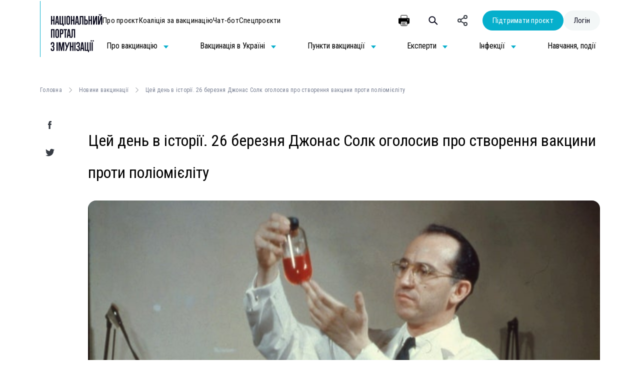

--- FILE ---
content_type: text/html; charset=UTF-8
request_url: https://vaccine.org.ua/2024/03/26/czej-den-v-istoriyi/
body_size: 118717
content:
<!DOCTYPE html>
<html class="no-js" lang="uk" itemscope itemtype="https://schema.org/Article">
<head>
    <meta charset="UTF-8" />
    <meta http-equiv="X-UA-Compatible" content="IE=edge">
    <meta name="viewport" content="width=device-width, initial-scale=1.0">
    <link rel="icon" type="image/x-icon" href="https://vaccine.org.ua/wp-content/themes/immunization/assets/src/images/favicon.ico?v=1">
    <link rel="apple-touch-icon" sizes="180x180" href="/https://vaccine.org.ua/wp-content/themes/immunization/assets/src/images/apple-touch-icon.png">
    <link rel="icon" type="image/png" sizes="32x32" href="/https://vaccine.org.ua/wp-content/themes/immunization/assets/src/images/favicon-32x32.png">
    <link rel="icon" type="image/png" sizes="16x16" href="/https://vaccine.org.ua/wp-content/themes/immunization/assets/src/images/favicon-16x16.png">
    <script>document.documentElement.classList.remove("no-js");</script>
    <meta name='robots' content='index, follow, max-image-preview:large, max-snippet:-1, max-video-preview:-1' />
                        <meta name="keywords" content="Вакцинація, імунізація, календар щеплень, імунопрофілактика, щеплення, вакцини">
                        <meta property="og:locale" content="uk_UA">
            <meta property="og:type" content="website">
            <meta property="og:title" content="Цей день в історії. 26 березня Джонас Солк оголосив про створення  вакцини проти поліомієліту">
            <meta property="og:description" content="26 березня 1953 року американський дослідник Джонас Солк оголосив про успішні результати тестування вакцини проти поліомієліту. ">
            <meta property="og:url" content="https://vaccine.org.ua/2024/03/26/czej-den-v-istoriyi/">
            <meta property="og:site_name" content="Національний портал з імунізації">
            <meta property="og:image" content="https://vaccine.org.ua/wp-content/uploads/2024/03/solk-golovna.png">
            <meta property="og:image:width" content="1200">
            <meta property="og:image:height" content="630">
            <meta property="og:image:type" content="image/png">
        
	<!-- This site is optimized with the Yoast SEO plugin v23.8 - https://yoast.com/wordpress/plugins/seo/ -->
	<title>Цей день в історії. 26 березня Джонас Солк оголосив про створення вакцини проти поліомієліту</title>
	<meta name="description" content="26 березня 1953 року американський дослідник Джонас Солк оголосив про успішні результати тестування вакцини проти поліомієліту. " />
	<link rel="canonical" href="https://vaccine.org.ua/2024/03/26/czej-den-v-istoriyi/" />
	<!-- / Yoast SEO plugin. -->


<link rel='dns-prefetch' href='//cdn.jsdelivr.net' />
<link rel="alternate" type="application/rss+xml" title="Національний портал з імунізації &raquo; стрічка" href="https://vaccine.org.ua/feed/" />
<style id='global-styles-inline-css' type='text/css'>
:root{--wp--preset--aspect-ratio--square: 1;--wp--preset--aspect-ratio--4-3: 4/3;--wp--preset--aspect-ratio--3-4: 3/4;--wp--preset--aspect-ratio--3-2: 3/2;--wp--preset--aspect-ratio--2-3: 2/3;--wp--preset--aspect-ratio--16-9: 16/9;--wp--preset--aspect-ratio--9-16: 9/16;--wp--preset--color--black: #000000;--wp--preset--color--cyan-bluish-gray: #abb8c3;--wp--preset--color--white: #ffffff;--wp--preset--color--pale-pink: #f78da7;--wp--preset--color--vivid-red: #cf2e2e;--wp--preset--color--luminous-vivid-orange: #ff6900;--wp--preset--color--luminous-vivid-amber: #fcb900;--wp--preset--color--light-green-cyan: #7bdcb5;--wp--preset--color--vivid-green-cyan: #00d084;--wp--preset--color--pale-cyan-blue: #8ed1fc;--wp--preset--color--vivid-cyan-blue: #0693e3;--wp--preset--color--vivid-purple: #9b51e0;--wp--preset--gradient--vivid-cyan-blue-to-vivid-purple: linear-gradient(135deg,rgba(6,147,227,1) 0%,rgb(155,81,224) 100%);--wp--preset--gradient--light-green-cyan-to-vivid-green-cyan: linear-gradient(135deg,rgb(122,220,180) 0%,rgb(0,208,130) 100%);--wp--preset--gradient--luminous-vivid-amber-to-luminous-vivid-orange: linear-gradient(135deg,rgba(252,185,0,1) 0%,rgba(255,105,0,1) 100%);--wp--preset--gradient--luminous-vivid-orange-to-vivid-red: linear-gradient(135deg,rgba(255,105,0,1) 0%,rgb(207,46,46) 100%);--wp--preset--gradient--very-light-gray-to-cyan-bluish-gray: linear-gradient(135deg,rgb(238,238,238) 0%,rgb(169,184,195) 100%);--wp--preset--gradient--cool-to-warm-spectrum: linear-gradient(135deg,rgb(74,234,220) 0%,rgb(151,120,209) 20%,rgb(207,42,186) 40%,rgb(238,44,130) 60%,rgb(251,105,98) 80%,rgb(254,248,76) 100%);--wp--preset--gradient--blush-light-purple: linear-gradient(135deg,rgb(255,206,236) 0%,rgb(152,150,240) 100%);--wp--preset--gradient--blush-bordeaux: linear-gradient(135deg,rgb(254,205,165) 0%,rgb(254,45,45) 50%,rgb(107,0,62) 100%);--wp--preset--gradient--luminous-dusk: linear-gradient(135deg,rgb(255,203,112) 0%,rgb(199,81,192) 50%,rgb(65,88,208) 100%);--wp--preset--gradient--pale-ocean: linear-gradient(135deg,rgb(255,245,203) 0%,rgb(182,227,212) 50%,rgb(51,167,181) 100%);--wp--preset--gradient--electric-grass: linear-gradient(135deg,rgb(202,248,128) 0%,rgb(113,206,126) 100%);--wp--preset--gradient--midnight: linear-gradient(135deg,rgb(2,3,129) 0%,rgb(40,116,252) 100%);--wp--preset--font-size--small: 13px;--wp--preset--font-size--medium: 20px;--wp--preset--font-size--large: 36px;--wp--preset--font-size--x-large: 42px;--wp--preset--spacing--20: 0.44rem;--wp--preset--spacing--30: 0.67rem;--wp--preset--spacing--40: 1rem;--wp--preset--spacing--50: 1.5rem;--wp--preset--spacing--60: 2.25rem;--wp--preset--spacing--70: 3.38rem;--wp--preset--spacing--80: 5.06rem;--wp--preset--shadow--natural: 6px 6px 9px rgba(0, 0, 0, 0.2);--wp--preset--shadow--deep: 12px 12px 50px rgba(0, 0, 0, 0.4);--wp--preset--shadow--sharp: 6px 6px 0px rgba(0, 0, 0, 0.2);--wp--preset--shadow--outlined: 6px 6px 0px -3px rgba(255, 255, 255, 1), 6px 6px rgba(0, 0, 0, 1);--wp--preset--shadow--crisp: 6px 6px 0px rgba(0, 0, 0, 1);}:where(.is-layout-flex){gap: 0.5em;}:where(.is-layout-grid){gap: 0.5em;}body .is-layout-flex{display: flex;}.is-layout-flex{flex-wrap: wrap;align-items: center;}.is-layout-flex > :is(*, div){margin: 0;}body .is-layout-grid{display: grid;}.is-layout-grid > :is(*, div){margin: 0;}:where(.wp-block-columns.is-layout-flex){gap: 2em;}:where(.wp-block-columns.is-layout-grid){gap: 2em;}:where(.wp-block-post-template.is-layout-flex){gap: 1.25em;}:where(.wp-block-post-template.is-layout-grid){gap: 1.25em;}.has-black-color{color: var(--wp--preset--color--black) !important;}.has-cyan-bluish-gray-color{color: var(--wp--preset--color--cyan-bluish-gray) !important;}.has-white-color{color: var(--wp--preset--color--white) !important;}.has-pale-pink-color{color: var(--wp--preset--color--pale-pink) !important;}.has-vivid-red-color{color: var(--wp--preset--color--vivid-red) !important;}.has-luminous-vivid-orange-color{color: var(--wp--preset--color--luminous-vivid-orange) !important;}.has-luminous-vivid-amber-color{color: var(--wp--preset--color--luminous-vivid-amber) !important;}.has-light-green-cyan-color{color: var(--wp--preset--color--light-green-cyan) !important;}.has-vivid-green-cyan-color{color: var(--wp--preset--color--vivid-green-cyan) !important;}.has-pale-cyan-blue-color{color: var(--wp--preset--color--pale-cyan-blue) !important;}.has-vivid-cyan-blue-color{color: var(--wp--preset--color--vivid-cyan-blue) !important;}.has-vivid-purple-color{color: var(--wp--preset--color--vivid-purple) !important;}.has-black-background-color{background-color: var(--wp--preset--color--black) !important;}.has-cyan-bluish-gray-background-color{background-color: var(--wp--preset--color--cyan-bluish-gray) !important;}.has-white-background-color{background-color: var(--wp--preset--color--white) !important;}.has-pale-pink-background-color{background-color: var(--wp--preset--color--pale-pink) !important;}.has-vivid-red-background-color{background-color: var(--wp--preset--color--vivid-red) !important;}.has-luminous-vivid-orange-background-color{background-color: var(--wp--preset--color--luminous-vivid-orange) !important;}.has-luminous-vivid-amber-background-color{background-color: var(--wp--preset--color--luminous-vivid-amber) !important;}.has-light-green-cyan-background-color{background-color: var(--wp--preset--color--light-green-cyan) !important;}.has-vivid-green-cyan-background-color{background-color: var(--wp--preset--color--vivid-green-cyan) !important;}.has-pale-cyan-blue-background-color{background-color: var(--wp--preset--color--pale-cyan-blue) !important;}.has-vivid-cyan-blue-background-color{background-color: var(--wp--preset--color--vivid-cyan-blue) !important;}.has-vivid-purple-background-color{background-color: var(--wp--preset--color--vivid-purple) !important;}.has-black-border-color{border-color: var(--wp--preset--color--black) !important;}.has-cyan-bluish-gray-border-color{border-color: var(--wp--preset--color--cyan-bluish-gray) !important;}.has-white-border-color{border-color: var(--wp--preset--color--white) !important;}.has-pale-pink-border-color{border-color: var(--wp--preset--color--pale-pink) !important;}.has-vivid-red-border-color{border-color: var(--wp--preset--color--vivid-red) !important;}.has-luminous-vivid-orange-border-color{border-color: var(--wp--preset--color--luminous-vivid-orange) !important;}.has-luminous-vivid-amber-border-color{border-color: var(--wp--preset--color--luminous-vivid-amber) !important;}.has-light-green-cyan-border-color{border-color: var(--wp--preset--color--light-green-cyan) !important;}.has-vivid-green-cyan-border-color{border-color: var(--wp--preset--color--vivid-green-cyan) !important;}.has-pale-cyan-blue-border-color{border-color: var(--wp--preset--color--pale-cyan-blue) !important;}.has-vivid-cyan-blue-border-color{border-color: var(--wp--preset--color--vivid-cyan-blue) !important;}.has-vivid-purple-border-color{border-color: var(--wp--preset--color--vivid-purple) !important;}.has-vivid-cyan-blue-to-vivid-purple-gradient-background{background: var(--wp--preset--gradient--vivid-cyan-blue-to-vivid-purple) !important;}.has-light-green-cyan-to-vivid-green-cyan-gradient-background{background: var(--wp--preset--gradient--light-green-cyan-to-vivid-green-cyan) !important;}.has-luminous-vivid-amber-to-luminous-vivid-orange-gradient-background{background: var(--wp--preset--gradient--luminous-vivid-amber-to-luminous-vivid-orange) !important;}.has-luminous-vivid-orange-to-vivid-red-gradient-background{background: var(--wp--preset--gradient--luminous-vivid-orange-to-vivid-red) !important;}.has-very-light-gray-to-cyan-bluish-gray-gradient-background{background: var(--wp--preset--gradient--very-light-gray-to-cyan-bluish-gray) !important;}.has-cool-to-warm-spectrum-gradient-background{background: var(--wp--preset--gradient--cool-to-warm-spectrum) !important;}.has-blush-light-purple-gradient-background{background: var(--wp--preset--gradient--blush-light-purple) !important;}.has-blush-bordeaux-gradient-background{background: var(--wp--preset--gradient--blush-bordeaux) !important;}.has-luminous-dusk-gradient-background{background: var(--wp--preset--gradient--luminous-dusk) !important;}.has-pale-ocean-gradient-background{background: var(--wp--preset--gradient--pale-ocean) !important;}.has-electric-grass-gradient-background{background: var(--wp--preset--gradient--electric-grass) !important;}.has-midnight-gradient-background{background: var(--wp--preset--gradient--midnight) !important;}.has-small-font-size{font-size: var(--wp--preset--font-size--small) !important;}.has-medium-font-size{font-size: var(--wp--preset--font-size--medium) !important;}.has-large-font-size{font-size: var(--wp--preset--font-size--large) !important;}.has-x-large-font-size{font-size: var(--wp--preset--font-size--x-large) !important;}
:where(.wp-block-post-template.is-layout-flex){gap: 1.25em;}:where(.wp-block-post-template.is-layout-grid){gap: 1.25em;}
:where(.wp-block-columns.is-layout-flex){gap: 2em;}:where(.wp-block-columns.is-layout-grid){gap: 2em;}
:root :where(.wp-block-pullquote){font-size: 1.5em;line-height: 1.6;}
</style>
<link rel='stylesheet' id='contact-form-7-css' href='https://vaccine.org.ua/wp-content/plugins/contact-form-7/includes/css/styles.css?ver=6.0' type='text/css' media='all' />
<style id='contact-form-7-inline-css' type='text/css'>
.wpcf7 .wpcf7-recaptcha iframe {margin-bottom: 0;}.wpcf7 .wpcf7-recaptcha[data-align="center"] > div {margin: 0 auto;}.wpcf7 .wpcf7-recaptcha[data-align="right"] > div {margin: 0 0 0 auto;}
</style>
<link rel='stylesheet' id='photoborder-styles-css' href='https://vaccine.org.ua/wp-content/plugins/photoborder-plugin/css/styles.css?ver=1.0.4' type='text/css' media='all' />
<link rel='stylesheet' id='swiper-bundle-style-css' href='//cdn.jsdelivr.net/npm/swiper@8/swiper-bundle.min.css?ver=1755008610' type='text/css' media='all' />
<link rel='stylesheet' id='immunization-main-style-css' href='https://vaccine.org.ua/wp-content/themes/immunization/assets/scss/style.css?ver=1755008610' type='text/css' media='all' />
<link rel='stylesheet' id='wpwebinarsystem-styles-css' href='https://vaccine.org.ua/wp-content/plugins/wpwebinarsystem/wpws-js/build/main.css?ver=2.28.8' type='text/css' media='all' />
<script type="text/javascript" src="https://vaccine.org.ua/wp-includes/js/jquery/jquery.min.js?ver=3.7.1" id="jquery-core-js"></script>
<script type="text/javascript" src="https://vaccine.org.ua/wp-includes/js/jquery/jquery-migrate.min.js?ver=3.4.1" id="jquery-migrate-js"></script>
<script type="text/javascript" src="https://vaccine.org.ua/wp-content/plugins/photoborder-plugin/js/script.js?ver=1.0.4" id="photoborder-scripts-js"></script>
<script type="text/javascript" src="https://vaccine.org.ua/wp-content/plugins/wpwebinarsystem/includes/js/moment-with-locales.min.js?ver=2.28.8" id="wpws-moment-js"></script>
<link rel="alternate" title="oEmbed (JSON)" type="application/json+oembed" href="https://vaccine.org.ua/wp-json/oembed/1.0/embed?url=https%3A%2F%2Fvaccine.org.ua%2F2024%2F03%2F26%2Fczej-den-v-istoriyi%2F" />
<link rel="alternate" title="oEmbed (XML)" type="text/xml+oembed" href="https://vaccine.org.ua/wp-json/oembed/1.0/embed?url=https%3A%2F%2Fvaccine.org.ua%2F2024%2F03%2F26%2Fczej-den-v-istoriyi%2F&#038;format=xml" />
        <script type="text/javascript">
          var wpws_ajaxurl = 'https://vaccine.org.ua/wp-admin/admin-ajax.php';
        </script>
             <!-- Google tag (gtag.js) -->
<script async src="https://www.googletagmanager.com/gtag/js?id=G-LMBPPJX42R"></script>
    <script>
        window.dataLayer = window.dataLayer || [];
        function gtag(){dataLayer.push(arguments);}
        gtag('js', new Date());

        gtag('config', 'G-LMBPPJX42R');
    </script>
<!-- Meta Pixel Code -->

<!-- Google tag (gtag.js) -->
<script async src="https://www.googletagmanager.com/gtag/js?id=AW-16672155441"></script>
<script>
  window.dataLayer = window.dataLayer || [];
  function gtag(){dataLayer.push(arguments);}
  gtag('js', new Date());

  gtag('config', 'AW-16672155441');
</script>
<script>
!function(f,b,e,v,n,t,s)
{if(f.fbq)return;n=f.fbq=function(){n.callMethod?
n.callMethod.apply(n,arguments):n.queue.push(arguments)};
if(!f._fbq)f._fbq=n;n.push=n;n.loaded=!0;n.version='2.0';
n.queue=[];t=b.createElement(e);t.async=!0;
t.src=v;s=b.getElementsByTagName(e)[0];
s.parentNode.insertBefore(t,s)}(window, document,'script',
'https://connect.facebook.net/en_US/fbevents.js');
fbq('init', '842698244313998');
fbq('track', 'PageView');
</script>
<noscript><img height="1" width="1" style="display:none"
src="https://www.facebook.com/tr?id=842698244313998&ev=PageView&noscript=1"
/></noscript>
<!-- End Meta Pixel Code -->
</head>
<body class="post-template-default single single-post postid-28620 single-format-standard wp-embed-responsive hover-on">
<div id="wrapper" class="hfeed">
    <!-- Header start -->
    <header class="header">
        <nav class="container u-h-100">
            <div class="header__menu">
                <a class="logo-container" href="https://vaccine.org.ua/" title="Національний портал з імунізації" rel="home" itemprop="url">
                    <div class="logo-line"></div>
                    <div class="logo"></div>
                </a>

                <div class="header__btn-container">
                    <div class="header__btn-desktop-subcontainer">
                        <!-- <button class="header__city-btn c-btn-quaternary" onclick="toggleLocation(this)">
                            <svg width="24" height="24" viewBox="0 0 24 24" xmlns="http://www.w3.org/2000/svg"><path d="M12 12C12.55 12 13.021 11.804 13.413 11.412C13.8043 11.0207 14 10.55 14 10C14 9.45 13.8043 8.979 13.413 8.587C13.021 8.19567 12.55 8 12 8C11.45 8 10.9793 8.19567 10.588 8.587C10.196 8.979 10 9.45 10 10C10 10.55 10.196 11.0207 10.588 11.412C10.9793 11.804 11.45 12 12 12ZM12 19.35C14.0333 17.4833 15.5417 15.7873 16.525 14.262C17.5083 12.7373 18 11.3833 18 10.2C18 8.38333 17.4207 6.89567 16.262 5.737C15.104 4.579 13.6833 4 12 4C10.3167 4 8.89567 4.579 7.737 5.737C6.579 6.89567 6 8.38333 6 10.2C6 11.3833 6.49167 12.7373 7.475 14.262C8.45833 15.7873 9.96667 17.4833 12 19.35ZM12 22C9.31667 19.7167 7.31267 17.5957 5.988 15.637C4.66267 13.679 4 11.8667 4 10.2C4 7.7 4.80433 5.70833 6.413 4.225C8.021 2.74167 9.88333 2 12 2C14.1167 2 15.979 2.74167 17.587 4.225C19.1957 5.70833 20 7.7 20 10.2C20 11.8667 19.3377 13.679 18.013 15.637C16.6877 17.5957 14.6833 19.7167 12 22Z"/></svg>
                            <span>Київ</span>
                            <svg width="10" height="6" viewBox="0 0 10 6" fill="none" xmlns="http://www.w3.org/2000/svg" class="ico"><path fill-rule="evenodd" clip-rule="evenodd" d="M10 0L5.00049 6L0.000976562 0H10Z" fill="#06AFCC"/></svg>
                        </button> -->
                        <a href="https://vaccine.org.ua/about-us/" class="c-btn-quaternarymenu_class u-button-standart ">Про проєкт</a>
<a href="https://vaccine.org.ua/gromadska-spilka-kzv/" class="c-btn-quaternarymenu_class u-button-standart ">Коаліція за вакцинацію</a>
<a href="https://vaccine.org.ua/chat/" class="c-btn-quaternarymenu_class u-button-standart ">Чат-бот</a>
<a href="https://vaccine.org.ua/projects/" class="c-btn-quaternarymenu_class u-button-standart ">Спецпроєкти</a>
                    </div>
                    
                    <div class="header__btn-subcontainer">
                        <!-- <a class="header__btn-search" id="telegram_icon" href="/chat-bot-z-vakczynacziyi/">
                            <svg xmlns="http://www.w3.org/2000/svg" x="0px" y="0px" width="24px" height="24px" viewBox="0 0 50 50">
                                <path d="M25,2c12.703,0,23,10.297,23,23S37.703,48,25,48S2,37.703,2,25S12.297,2,25,2z M32.934,34.375	c0.423-1.298,2.405-14.234,2.65-16.783c0.074-0.772-0.17-1.285-0.648-1.514c-0.578-0.278-1.434-0.139-2.427,0.219	c-1.362,0.491-18.774,7.884-19.78,8.312c-0.954,0.405-1.856,0.847-1.856,1.487c0,0.45,0.267,0.703,1.003,0.966	c0.766,0.273,2.695,0.858,3.834,1.172c1.097,0.303,2.346,0.04,3.046-0.395c0.742-0.461,9.305-6.191,9.92-6.693	c0.614-0.502,1.104,0.141,0.602,0.644c-0.502,0.502-6.38,6.207-7.155,6.997c-0.941,0.959-0.273,1.953,0.358,2.351	c0.721,0.454,5.906,3.932,6.687,4.49c0.781,0.558,1.573,0.811,2.298,0.811C32.191,36.439,32.573,35.484,32.934,34.375z"></path>
                            </svg>
                        </a> -->
                        <button class="header__btn-search" id="print_icon">
                            <img width="24" height="24" alt="print_icon" src="[data-uri]">
                        </button>
                        <button class="header__btn-search" onclick="toggleSearch(this)">
                            <svg width="19" height="18" viewBox="0 0 19 18" fill="none" xmlns="http://www.w3.org/2000/svg"><circle cx="7.28002" cy="7.2976" r="5.93627" stroke="#373C44" stroke-width="2" stroke-linecap="round"/><line x1="12.1759" y1="11.5786" x2="17.1832" y2="16.5858" stroke="#373C44" stroke-width="2" stroke-linecap="round"/></svg>
                        </button>

                                                    <div class="header__sm-btn u-d-none u-d-desktop-flex">
                                <svg width="24" height="24" viewBox="0 0 24 24" fill="none" xmlns="http://www.w3.org/2000/svg"><line x1="8.63683" y1="13.8001" x2="14.7532" y2="17.1132" stroke="" stroke-width="2" stroke-linecap="round"/><line x1="8.85654" y1="9.93687" x2="14.6087" y2="6.73721" stroke="" stroke-width="2" stroke-linecap="round"/><circle cx="6" cy="12" r="3" stroke="" stroke-width="2" stroke-linecap="round"/><circle cx="18" cy="5" r="3" stroke="" stroke-width="2" stroke-linecap="round"/><circle cx="18" cy="19" r="3" stroke="" stroke-width="2" stroke-linecap="round"/></svg>

                                <ul class="header__sm-btn-sublist">
                                                                            <li>
                                            <a class="header__menu-item u-body-text-16" href="https://www.facebook.com/npiua">
                                                <svg width="24" height="24" viewBox="0 0 24 24" fill="none" xmlns="http://www.w3.org/2000/svg" class="icon-sm"><path d="M9.51079 20H12.6331C12.6331 20 12.6331 15.5733 12.6331 12H14.7482L15 9.17333H12.6331V7.52C12.6331 6.88 13.036 6.77333 13.2878 6.77333C13.5396 6.77333 15 6.77333 15 6.77333V4H12.6835C10.0647 4 9.51079 6.02667 9.51079 7.36V9.17333H8V12H9.51079C9.51079 15.6267 9.51079 20 9.51079 20Z" fill="#373C44"></path></svg>                                                Facebook                                            </a>
                                        </li>
                                                                            <li>
                                            <a class="header__menu-item u-body-text-16" href="https://www.youtube.com/@vaccineorgua">
                                                <svg width="21" height="15" viewBox="0 0 21 15" fill="none" xmlns="http://www.w3.org/2000/svg"><path d="M20.0795 2.99013C19.8523 2.13206 19.1705 1.45464 18.3068 1.21755C16.75 0.799805 10.5 0.799805 10.5 0.799805C10.5 0.799805 4.25 0.799805 2.68182 1.21755C1.81818 1.44335 1.14773 2.12077 0.909091 2.99013C0.5 4.54819 0.5 7.7998 0.5 7.7998C0.5 7.7998 0.5 11.0514 0.920455 12.6095C1.14773 13.4675 1.82955 14.145 2.69318 14.3821C4.25 14.7998 10.5 14.7998 10.5 14.7998C10.5 14.7998 16.75 14.7998 18.3182 14.3821C19.1818 14.1563 19.8523 13.4788 20.0909 12.6095C20.5 11.0514 20.5 7.7998 20.5 7.7998C20.5 7.7998 20.5 4.54819 20.0795 2.99013ZM8.45455 10.7579V4.84174L13.6818 7.7998L8.45455 10.7579Z" fill="#373C44"/></svg>                                                Youtube                                            </a>
                                        </li>
                                                                    </ul>
                            </div>
                        
                                                    <a class="c-btn-standart c-btn-primary header__btn-project" href="https://vaccine.org.ua/pidtrymaty-proekt/">Підтримати проєкт</a>
                        
                        <a class="c-btn-standart c-btn-secondary u-d-none u-d-desktop-block" href="https://vaccine.org.ua/wp-admin/admin.php?page=vc-student-courses">Логін</a>

                        <div class="header__burger-container">
                            <div class="header__btn-burger" onclick="toggleBtnBurger(this)">
                                <div class="burger__bar1"></div>
                                <div class="burger__bar2"></div>
                                <div class="burger__bar3"></div>
                            </div>
                        </div>
                    </div>

                    <!-- Mobile aside menu start -->
                    <div class="menu-popup">
                        <div class="menu-popup__content">
                            <div class="menu-popup__content-main">
                                <ul class="header__burger-content"><li id="nav-menu-item-12250" class="header__menu-title  main-menu-item  menu-item-even menu-item-depth-0 menu-item menu-item-type-custom menu-item-object-custom menu-item-has-children" onclick="toggleMenuTitle(this)"><a href="#" class="menu-link main-menu-link header__menu-title-link"><span>Про вакцинацію<svg width="10" height="6" viewBox="0 0 10 6" fill="none" xmlns="http://www.w3.org/2000/svg" class="ico"><path fill-rule="evenodd" clip-rule="evenodd" d="M10 0L5.00049 6L0.000976562 0H10Z" fill="#06AFCC"></path></svg></a>
<div class="header__menu-title-sublist"><ul class="header__menu-title-sublist-box">
	<li id="nav-menu-item-12253" class="sub-menu-item  menu-item-odd menu-item-depth-1 menu-item menu-item-type-post_type menu-item-object-page"><a href="https://vaccine.org.ua/pro-vakczynacziyu/about-vaccination/" class="menu-link sub-menu-link header__menu-item u-body-text-16"><span>Джерела інформації про вакцинацію</a>	<li id="nav-menu-item-12256" class="sub-menu-item  menu-item-odd menu-item-depth-1 menu-item menu-item-type-custom menu-item-object-custom"><a href="/news/" class="menu-link sub-menu-link header__menu-item u-body-text-16"><span>Новини вакцинації</a>	<li id="nav-menu-item-12257" class="sub-menu-item  menu-item-odd menu-item-depth-1 menu-item menu-item-type-post_type menu-item-object-page"><a href="https://vaccine.org.ua/pro-vakczynacziyu/about-vaccination-library/" class="menu-link sub-menu-link header__menu-item u-body-text-16"><span>Бібліотека вакцинації</a>	<li id="nav-menu-item-12251" class="sub-menu-item  menu-item-odd menu-item-depth-1 menu-item menu-item-type-post_type menu-item-object-page"><a href="https://vaccine.org.ua/pro-vakczynacziyu/risk-group/" class="menu-link sub-menu-link header__menu-item u-body-text-16"><span>Групи медичного ризику</a>	<li id="nav-menu-item-12252" class="sub-menu-item  menu-item-odd menu-item-depth-1 menu-item menu-item-type-post_type menu-item-object-page"><a href="https://vaccine.org.ua/pro-vakczynacziyu/pro-vakczynacziyu-za-profesiyamy/" class="menu-link sub-menu-link header__menu-item u-body-text-16"><span>Вакцинація за професіями</a>	<li id="nav-menu-item-12254" class="sub-menu-item  menu-item-odd menu-item-depth-1 menu-item menu-item-type-post_type menu-item-object-page"><a href="https://vaccine.org.ua/pro-vakczynacziyu/dity/" class="menu-link sub-menu-link header__menu-item u-body-text-16"><span>Діти</a>	<li id="nav-menu-item-12258" class="sub-menu-item  menu-item-odd menu-item-depth-1 menu-item menu-item-type-post_type menu-item-object-page"><a href="https://vaccine.org.ua/pro-vakczynacziyu/about-vaccination-adults/" class="menu-link sub-menu-link header__menu-item u-body-text-16"><span>Дорослі</a>	<li id="nav-menu-item-12259" class="sub-menu-item  menu-item-odd menu-item-depth-1 menu-item menu-item-type-post_type menu-item-object-page"><a href="https://vaccine.org.ua/pro-vakczynacziyu/pro-vakczynacziyu-vagitni/" class="menu-link sub-menu-link header__menu-item u-body-text-16"><span>Вагітні та при лактації</a>	<li id="nav-menu-item-12260" class="sub-menu-item  menu-item-odd menu-item-depth-1 menu-item menu-item-type-post_type menu-item-object-page"><a href="https://vaccine.org.ua/pro-vakczynacziyu/pro-vakczynacziyu-pohylyj-vik/" class="menu-link sub-menu-link header__menu-item u-body-text-16"><span>Особи похилого віку</a>	<li id="nav-menu-item-12255" class="sub-menu-item  menu-item-odd menu-item-depth-1 menu-item menu-item-type-post_type menu-item-object-page"><a href="https://vaccine.org.ua/pro-vakczynacziyu/pro-vakczynacziyu-mandrivnyky/" class="menu-link sub-menu-link header__menu-item u-body-text-16"><span>ВПО та мігранти</a></ul></div>
</li></ul><ul class="header__burger-content"><li id="nav-menu-item-12262" class="header__menu-title  main-menu-item  menu-item-even menu-item-depth-0 menu-item menu-item-type-custom menu-item-object-custom menu-item-has-children" onclick="toggleMenuTitle(this)"><a href="#" class="menu-link main-menu-link header__menu-title-link"><span>Вакцинація в Україні<svg width="10" height="6" viewBox="0 0 10 6" fill="none" xmlns="http://www.w3.org/2000/svg" class="ico"><path fill-rule="evenodd" clip-rule="evenodd" d="M10 0L5.00049 6L0.000976562 0H10Z" fill="#06AFCC"></path></svg></a>
<div class="header__menu-title-sublist"><ul class="header__menu-title-sublist-box">
	<li id="nav-menu-item-12263" class="sub-menu-item  menu-item-odd menu-item-depth-1 menu-item menu-item-type-post_type menu-item-object-page"><a href="https://vaccine.org.ua/vakczynacziya-v-ukrayini/vaccinationua-calendar/" class="menu-link sub-menu-link header__menu-item u-body-text-16"><span>Календар щеплень для дітей та дорослих</a>	<li id="nav-menu-item-24496" class="sub-menu-item  menu-item-odd menu-item-depth-1 menu-item menu-item-type-post_type menu-item-object-page"><a href="https://vaccine.org.ua/vakczynacziya-v-ukrayini/kalendar-shheplen-z-porushennyam-grafiku/" class="menu-link sub-menu-link header__menu-item u-body-text-16"><span>Календар щеплень з порушенням графіку</a>	<li id="nav-menu-item-24497" class="sub-menu-item  menu-item-odd menu-item-depth-1 menu-item menu-item-type-post_type menu-item-object-page"><a href="https://vaccine.org.ua/vakczynacziya-v-ukrayini/rekomendovani-shheplennya/" class="menu-link sub-menu-link header__menu-item u-body-text-16"><span>Рекомендовані щеплення</a>	<li id="nav-menu-item-12265" class="sub-menu-item  menu-item-odd menu-item-depth-1 menu-item menu-item-type-custom menu-item-object-custom"><a target="_blank" href="https://phc.org.ua/kontrol-zakhvoryuvan/imunizaciya/normativni-dokumenti" class="menu-link sub-menu-link header__menu-item u-body-text-16"><span>Регуляторні нормативні документи</a>	<li id="nav-menu-item-12264" class="sub-menu-item  menu-item-odd menu-item-depth-1 menu-item menu-item-type-post_type menu-item-object-page"><a href="https://vaccine.org.ua/vakczynacziya-v-ukrayini/statystyka-pro-vakczynacziyu/" class="menu-link sub-menu-link header__menu-item u-body-text-16"><span>Статистика вакцинації</a>	<li id="nav-menu-item-22352" class="sub-menu-item  menu-item-odd menu-item-depth-1 menu-item menu-item-type-post_type menu-item-object-page"><a href="https://vaccine.org.ua/vakczynacziya-v-ukrayini/yurydychni-aspekty-vakczynacziyi/" class="menu-link sub-menu-link header__menu-item u-body-text-16"><span>Юридичні аспекти вакцинації</a>	<li id="nav-menu-item-29715" class="sub-menu-item  menu-item-odd menu-item-depth-1 menu-item menu-item-type-custom menu-item-object-custom"><a href="/tag/spilnyj_proyekt_czkph/" class="menu-link sub-menu-link header__menu-item u-body-text-16"><span>Успішні кейси ОЦКПХ</a>	<li id="nav-menu-item-29859" class="sub-menu-item  menu-item-odd menu-item-depth-1 menu-item menu-item-type-custom menu-item-object-custom"><a href="/tag/osobysti-istoriyi/" class="menu-link sub-menu-link header__menu-item u-body-text-16"><span>Особисті історії</a></ul></div>
</li></ul><ul class="header__burger-content"><li id="nav-menu-item-12266" class="header__menu-title  main-menu-item  menu-item-even menu-item-depth-0 menu-item menu-item-type-custom menu-item-object-custom menu-item-has-children" onclick="toggleMenuTitle(this)"><a href="#" class="menu-link main-menu-link header__menu-title-link"><span>Пункти вакцинації<svg width="10" height="6" viewBox="0 0 10 6" fill="none" xmlns="http://www.w3.org/2000/svg" class="ico"><path fill-rule="evenodd" clip-rule="evenodd" d="M10 0L5.00049 6L0.000976562 0H10Z" fill="#06AFCC"></path></svg></a>
<div class="header__menu-title-sublist"><ul class="header__menu-title-sublist-box">
	<li id="nav-menu-item-29599" class="sub-menu-item  menu-item-odd menu-item-depth-1 menu-item menu-item-type-custom menu-item-object-custom"><a target="_blank" href="https://docs.google.com/spreadsheets/d/1uzCvnEZa7KuLOl1tF-JdohLlxdYhLhDqnUpo3WKA8is/edit?fbclid=IwY2xjawEpq7hleHRuA2FlbQIxMAABHdWFX11UkRDiE4R8d5F02OLhJ0bFrRXH__r-hCZvta3JaXB_BzpapXv8hw_aem_BxTuFfUbHbE6DOcOOsbxUg&amp;gid=0#gid=0" class="menu-link sub-menu-link header__menu-item u-body-text-16"><span>Знайти найближчий пункт вакцинації</a></ul></div>
</li></ul><ul class="header__burger-content"><li id="nav-menu-item-12268" class="header__menu-title  main-menu-item  menu-item-even menu-item-depth-0 menu-item menu-item-type-custom menu-item-object-custom menu-item-has-children" onclick="toggleMenuTitle(this)"><a href="#" class="menu-link main-menu-link header__menu-title-link"><span>Експерти<svg width="10" height="6" viewBox="0 0 10 6" fill="none" xmlns="http://www.w3.org/2000/svg" class="ico"><path fill-rule="evenodd" clip-rule="evenodd" d="M10 0L5.00049 6L0.000976562 0H10Z" fill="#06AFCC"></path></svg></a>
<div class="header__menu-title-sublist"><ul class="header__menu-title-sublist-box">
	<li id="nav-menu-item-12269" class="sub-menu-item  menu-item-odd menu-item-depth-1 menu-item menu-item-type-post_type menu-item-object-page"><a href="https://vaccine.org.ua/eksperty/experts-ask/" class="menu-link sub-menu-link header__menu-item u-body-text-16"><span>Запитай про вакцинацію в експерта</a>	<li id="nav-menu-item-12270" class="sub-menu-item  menu-item-odd menu-item-depth-1 menu-item menu-item-type-post_type menu-item-object-page"><a href="https://vaccine.org.ua/eksperty/professional-associations/" class="menu-link sub-menu-link header__menu-item u-body-text-16"><span>Професійні асоціації</a>	<li id="nav-menu-item-12271" class="sub-menu-item  menu-item-odd menu-item-depth-1 menu-item menu-item-type-post_type menu-item-object-page"><a href="https://vaccine.org.ua/eksperty/experts-positions/" class="menu-link sub-menu-link header__menu-item u-body-text-16"><span>Позиції технічних груп</a>	<li id="nav-menu-item-22650" class="sub-menu-item  menu-item-odd menu-item-depth-1 menu-item menu-item-type-post_type menu-item-object-page"><a href="https://vaccine.org.ua/eksperty/intervyu/" class="menu-link sub-menu-link header__menu-item u-body-text-16"><span>Інтерв’ю</a></ul></div>
</li></ul><ul class="header__burger-content"><li id="nav-menu-item-12272" class="header__menu-title  main-menu-item  menu-item-even menu-item-depth-0 menu-item menu-item-type-custom menu-item-object-custom menu-item-has-children" onclick="toggleMenuTitle(this)"><a href="#" class="menu-link main-menu-link header__menu-title-link"><span>Інфекції<svg width="10" height="6" viewBox="0 0 10 6" fill="none" xmlns="http://www.w3.org/2000/svg" class="ico"><path fill-rule="evenodd" clip-rule="evenodd" d="M10 0L5.00049 6L0.000976562 0H10Z" fill="#06AFCC"></path></svg></a>
<div class="header__menu-title-sublist"><ul class="header__menu-title-sublist-box">
	<li id="nav-menu-item-12273" class="sub-menu-item  menu-item-odd menu-item-depth-1 menu-item menu-item-type-post_type menu-item-object-infections"><a href="https://vaccine.org.ua/infections/covid-19/" class="menu-link sub-menu-link header__menu-item u-body-text-16"><span>COVID-19</a>	<li id="nav-menu-item-12274" class="sub-menu-item  menu-item-odd menu-item-depth-1 menu-item menu-item-type-post_type menu-item-object-infections"><a href="https://vaccine.org.ua/infections/virus-papilomy-lyudyny-vpl/" class="menu-link sub-menu-link header__menu-item u-body-text-16"><span>Вірус папіломи людини (ВПЛ)</a>	<li id="nav-menu-item-12275" class="sub-menu-item  menu-item-odd menu-item-depth-1 menu-item menu-item-type-post_type menu-item-object-infections"><a href="https://vaccine.org.ua/infections/vitryana-vispa/" class="menu-link sub-menu-link header__menu-item u-body-text-16"><span>Вітряна віспа/оперізуючий герпес</a>	<li id="nav-menu-item-12276" class="sub-menu-item  menu-item-odd menu-item-depth-1 menu-item menu-item-type-post_type menu-item-object-infections"><a href="https://vaccine.org.ua/infections/gepatyt-a/" class="menu-link sub-menu-link header__menu-item u-body-text-16"><span>Гепатит А</a>	<li id="nav-menu-item-12277" class="sub-menu-item  menu-item-odd menu-item-depth-1 menu-item menu-item-type-post_type menu-item-object-infections"><a href="https://vaccine.org.ua/infections/gepatyt-b/" class="menu-link sub-menu-link header__menu-item u-body-text-16"><span>Гепатит В</a>	<li id="nav-menu-item-12278" class="sub-menu-item  menu-item-odd menu-item-depth-1 menu-item menu-item-type-post_type menu-item-object-infections"><a href="https://vaccine.org.ua/infections/gryp/" class="menu-link sub-menu-link header__menu-item u-body-text-16"><span>Грип</a>	<li id="nav-menu-item-12279" class="sub-menu-item  menu-item-odd menu-item-depth-1 menu-item menu-item-type-post_type menu-item-object-infections"><a href="https://vaccine.org.ua/infections/dyfteriya/" class="menu-link sub-menu-link header__menu-item u-body-text-16"><span>Дифтерія</a>	<li id="nav-menu-item-12280" class="sub-menu-item  menu-item-odd menu-item-depth-1 menu-item menu-item-type-post_type menu-item-object-infections"><a href="https://vaccine.org.ua/infections/epidemichnyj-parotyt/" class="menu-link sub-menu-link header__menu-item u-body-text-16"><span>Епідемічний паротит</a>	<li id="nav-menu-item-12281" class="sub-menu-item  menu-item-odd menu-item-depth-1 menu-item menu-item-type-post_type menu-item-object-infections"><a href="https://vaccine.org.ua/infections/kashlyuk/" class="menu-link sub-menu-link header__menu-item u-body-text-16"><span>Кашлюк</a>	<li id="nav-menu-item-12282" class="sub-menu-item  menu-item-odd menu-item-depth-1 menu-item menu-item-type-post_type menu-item-object-infections"><a href="https://vaccine.org.ua/infections/kir/" class="menu-link sub-menu-link header__menu-item u-body-text-16"><span>Кір</a>	<li id="nav-menu-item-12283" class="sub-menu-item  menu-item-odd menu-item-depth-1 menu-item menu-item-type-post_type menu-item-object-infections"><a href="https://vaccine.org.ua/infections/krasnuha/" class="menu-link sub-menu-link header__menu-item u-body-text-16"><span>Краснуха</a>	<li id="nav-menu-item-12284" class="sub-menu-item  menu-item-odd menu-item-depth-1 menu-item menu-item-type-post_type menu-item-object-infections"><a href="https://vaccine.org.ua/infections/meningokokova-infekcziya/" class="menu-link sub-menu-link header__menu-item u-body-text-16"><span>Менінгококова інфекція</a>	<li id="nav-menu-item-12285" class="sub-menu-item  menu-item-odd menu-item-depth-1 menu-item menu-item-type-post_type menu-item-object-infections"><a href="https://vaccine.org.ua/infections/pnevmokokova-infekcziya/" class="menu-link sub-menu-link header__menu-item u-body-text-16"><span>Пневмококова інфекція</a>	<li id="nav-menu-item-12286" class="sub-menu-item  menu-item-odd menu-item-depth-1 menu-item menu-item-type-post_type menu-item-object-infections"><a href="https://vaccine.org.ua/infections/poliomiyelit/" class="menu-link sub-menu-link header__menu-item u-body-text-16"><span>Поліомієліт</a>	<li id="nav-menu-item-12287" class="sub-menu-item  menu-item-odd menu-item-depth-1 menu-item menu-item-type-post_type menu-item-object-infections"><a href="https://vaccine.org.ua/infections/pravecz/" class="menu-link sub-menu-link header__menu-item u-body-text-16"><span>Правець</a>	<li id="nav-menu-item-12288" class="sub-menu-item  menu-item-odd menu-item-depth-1 menu-item menu-item-type-post_type menu-item-object-infections"><a href="https://vaccine.org.ua/infections/rotavirus/" class="menu-link sub-menu-link header__menu-item u-body-text-16"><span>Ротавірусна інфекція</a>	<li id="nav-menu-item-12289" class="sub-menu-item  menu-item-odd menu-item-depth-1 menu-item menu-item-type-post_type menu-item-object-infections"><a href="https://vaccine.org.ua/infections/skaz/" class="menu-link sub-menu-link header__menu-item u-body-text-16"><span>Сказ</a>	<li id="nav-menu-item-12290" class="sub-menu-item  menu-item-odd menu-item-depth-1 menu-item menu-item-type-post_type menu-item-object-infections"><a href="https://vaccine.org.ua/infections/tuberkuloz/" class="menu-link sub-menu-link header__menu-item u-body-text-16"><span>Туберкульоз</a>	<li id="nav-menu-item-12291" class="sub-menu-item  menu-item-odd menu-item-depth-1 menu-item menu-item-type-post_type menu-item-object-infections"><a href="https://vaccine.org.ua/infections/hib-infekcziya/" class="menu-link sub-menu-link header__menu-item u-body-text-16"><span>Хіб-інфекція (гемофільна інфекція)</a>	<li id="nav-menu-item-22616" class="sub-menu-item  menu-item-odd menu-item-depth-1 menu-item menu-item-type-post_type menu-item-object-infections"><a href="https://vaccine.org.ua/infections/klishhovyj-enczefalit/" class="menu-link sub-menu-link header__menu-item u-body-text-16"><span>Кліщовий енцефаліт</a>	<li id="nav-menu-item-22725" class="sub-menu-item  menu-item-odd menu-item-depth-1 menu-item menu-item-type-post_type menu-item-object-infections"><a href="https://vaccine.org.ua/infections/zhovta-lyhomanka/" class="menu-link sub-menu-link header__menu-item u-body-text-16"><span>Жовта лихоманка</a>	<li id="nav-menu-item-23501" class="sub-menu-item  menu-item-odd menu-item-depth-1 menu-item menu-item-type-post_type menu-item-object-infections"><a href="https://vaccine.org.ua/infections/malyariya/" class="menu-link sub-menu-link header__menu-item u-body-text-16"><span>Малярія</a>	<li id="nav-menu-item-22901" class="sub-menu-item  menu-item-odd menu-item-depth-1 menu-item menu-item-type-post_type menu-item-object-infections"><a href="https://vaccine.org.ua/infections/holera/" class="menu-link sub-menu-link header__menu-item u-body-text-16"><span>Холера</a>	<li id="nav-menu-item-28216" class="sub-menu-item  menu-item-odd menu-item-depth-1 menu-item menu-item-type-post_type menu-item-object-infections"><a href="https://vaccine.org.ua/infections/rsi/" class="menu-link sub-menu-link header__menu-item u-body-text-16"><span>Респіраторно-синцитіальна інфекція (РСІ)</a>	<li id="nav-menu-item-23560" class="sub-menu-item  menu-item-odd menu-item-depth-1 menu-item menu-item-type-post_type menu-item-object-infections"><a href="https://vaccine.org.ua/infections/cherevnyj-tyf/" class="menu-link sub-menu-link header__menu-item u-body-text-16"><span>Черевний тиф</a></ul></div>
</li></ul><ul class="header__burger-content"><li id="nav-menu-item-22641" class="header__menu-title  main-menu-item  menu-item-even menu-item-depth-0 menu-item menu-item-type-post_type menu-item-object-page" ><a href="https://vaccine.org.ua/training-events/" class="menu-link main-menu-link header__menu-title-link"><span>Навчання, події</a></li></ul>                            </div>

                            <div class="menu-popup__content-secondary">
                                <div class="menu-popup__subblock">
                                    <button class="c-btn-quaternary c-btn-standart u-pl-0" onclick="toggleLocation(this)">
                                        <svg width="24" height="24" viewBox="0 0 24 24" xmlns="http://www.w3.org/2000/svg"><path d="M12 12C12.55 12 13.021 11.804 13.413 11.412C13.8043 11.0207 14 10.55 14 10C14 9.45 13.8043 8.979 13.413 8.587C13.021 8.19567 12.55 8 12 8C11.45 8 10.9793 8.19567 10.588 8.587C10.196 8.979 10 9.45 10 10C10 10.55 10.196 11.0207 10.588 11.412C10.9793 11.804 11.45 12 12 12ZM12 19.35C14.0333 17.4833 15.5417 15.7873 16.525 14.262C17.5083 12.7373 18 11.3833 18 10.2C18 8.38333 17.4207 6.89567 16.262 5.737C15.104 4.579 13.6833 4 12 4C10.3167 4 8.89567 4.579 7.737 5.737C6.579 6.89567 6 8.38333 6 10.2C6 11.3833 6.49167 12.7373 7.475 14.262C8.45833 15.7873 9.96667 17.4833 12 19.35ZM12 22C9.31667 19.7167 7.31267 17.5957 5.988 15.637C4.66267 13.679 4 11.8667 4 10.2C4 7.7 4.80433 5.70833 6.413 4.225C8.021 2.74167 9.88333 2 12 2C14.1167 2 15.979 2.74167 17.587 4.225C19.1957 5.70833 20 7.7 20 10.2C20 11.8667 19.3377 13.679 18.013 15.637C16.6877 17.5957 14.6833 19.7167 12 22Z"/></svg>
                                        <span>Київ</span>
                                        <svg width="10" height="6" viewBox="0 0 10 6" fill="none" xmlns="http://www.w3.org/2000/svg" class="u-rotate-90"><path fill-rule="evenodd" clip-rule="evenodd" d="M10 0L5.00049 6L0.000976562 0H10Z" fill="#06AFCC"/></svg>
                                    </button>
                                </div>

                                <div class="menu-popup__links">
                                    <a href="https://vaccine.org.ua/about-us/" class="c-btn-quaternarymenu_class u-button-standart ">Про проєкт</a>
<a href="https://vaccine.org.ua/gromadska-spilka-kzv/" class="c-btn-quaternarymenu_class u-button-standart ">Коаліція за вакцинацію</a>
<a href="https://vaccine.org.ua/chat/" class="c-btn-quaternarymenu_class u-button-standart ">Чат-бот</a>
<a href="https://vaccine.org.ua/projects/" class="c-btn-quaternarymenu_class u-button-standart ">Спецпроєкти</a>
                                </div>

                                                                    <div class="menu-popup__subblock">
                                                                                    <a class="menu-popup__sm-link" href="https://www.facebook.com/npiua">
                                                <svg width="24" height="24" viewBox="0 0 24 24" fill="none" xmlns="http://www.w3.org/2000/svg" class="icon-sm"><path d="M9.51079 20H12.6331C12.6331 20 12.6331 15.5733 12.6331 12H14.7482L15 9.17333H12.6331V7.52C12.6331 6.88 13.036 6.77333 13.2878 6.77333C13.5396 6.77333 15 6.77333 15 6.77333V4H12.6835C10.0647 4 9.51079 6.02667 9.51079 7.36V9.17333H8V12H9.51079C9.51079 15.6267 9.51079 20 9.51079 20Z" fill="#373C44"></path></svg>                                            </a>
                                                                                    <a class="menu-popup__sm-link" href="https://www.youtube.com/@vaccineorgua">
                                                <svg width="21" height="15" viewBox="0 0 21 15" fill="none" xmlns="http://www.w3.org/2000/svg"><path d="M20.0795 2.99013C19.8523 2.13206 19.1705 1.45464 18.3068 1.21755C16.75 0.799805 10.5 0.799805 10.5 0.799805C10.5 0.799805 4.25 0.799805 2.68182 1.21755C1.81818 1.44335 1.14773 2.12077 0.909091 2.99013C0.5 4.54819 0.5 7.7998 0.5 7.7998C0.5 7.7998 0.5 11.0514 0.920455 12.6095C1.14773 13.4675 1.82955 14.145 2.69318 14.3821C4.25 14.7998 10.5 14.7998 10.5 14.7998C10.5 14.7998 16.75 14.7998 18.3182 14.3821C19.1818 14.1563 19.8523 13.4788 20.0909 12.6095C20.5 11.0514 20.5 7.7998 20.5 7.7998C20.5 7.7998 20.5 4.54819 20.0795 2.99013ZM8.45455 10.7579V4.84174L13.6818 7.7998L8.45455 10.7579Z" fill="#373C44"/></svg>                                            </a>
                                                                            </div>
                                
                                <div class="menu-popup__btn-block">
                                                                            <a class="c-btn-standart c-btn-primary" href="https://vaccine.org.ua/pidtrymaty-proekt/" target="">Підтримати проєкт</a>
                                                                        <a class="c-btn-standart c-btn-secondary" href="https://vaccine.org.ua/wp-admin/admin.php?page=vc-student-courses">Логін</a>
                                </div>
                            </div>
                        </div>
                    </div>
                    <!-- Mobile aside menu end -->
                </div>
            </div>
        </nav>
    </header>

    <!-- Location (city) search start -->
    <div class="s-location">
        <div class="u-bg-white position-relative u-z-index-100">
            <div class="s-location__container u-d-flex u-justify-center u-align-center">
                <input type="text" class="s-location__input h5" placeholder="Пошук міста">
                <button class="c-btn-standart c-btn-rounded c-btn-quaternary s-location__clear-btn" onclick="closeLocation()">
                    <svg width="24" height="24" viewBox="0 0 24 24" fill="none" xmlns="http://www.w3.org/2000/svg">
                        <line x1="4.04663" y1="20.0095" x2="20.0561" y2="4.00003" stroke="#373C44" stroke-width="1.4" stroke-linecap="round"/>
                        <line x1="0.7" y1="-0.7" x2="23.3409" y2="-0.7" transform="matrix(-0.707107 -0.707107 -0.707107 0.707107 19.9531 21)" stroke="#373C44" stroke-width="1.4" stroke-linecap="round"/>
                    </svg>
                </button>
            </div>
        </div>
        <div class="s-location__results">
            <!-- <div class="s-location__container">
                <span class="s-location__item">City location</span>
            </div> -->
        </div>
    </div>
    <!-- Location (city) search end -->

    <!-- Search start -->
    <div class="s-search">
        <div class="u-bg-white position-relative u-z-index-100">
            <div class="s-search__container u-d-flex u-justify-center u-align-center">
                <input type="text" class="s-search__input h5 s-search__input__main" placeholder="Я шукаю...">
                <!-- <button class="header__btn-search" onclick="console.log('Search clicked')">
                  <svg width="19" height="18" viewBox="0 0 19 18" fill="none" xmlns="http://www.w3.org/2000/svg">
                    <circle cx="7.28002" cy="7.2976" r="5.93627" stroke="#373C44" stroke-width="2" stroke-linecap="round"/>
                    <line x1="12.1759" y1="11.5786" x2="17.1832" y2="16.5858" stroke="#373C44" stroke-width="2" stroke-linecap="round"/>
                  </svg>
                </button> -->
                <button class="c-btn-standart c-btn-rounded c-btn-quaternary s-search__clear-btn" onclick="closeSearchBtn()">
                    <svg width="24" height="24" viewBox="0 0 24 24" fill="none" xmlns="http://www.w3.org/2000/svg">
                        <line x1="4.04663" y1="20.0095" x2="20.0561" y2="4.00003" stroke="#373C44" stroke-width="1.4" stroke-linecap="round"/>
                        <line x1="0.7" y1="-0.7" x2="23.3409" y2="-0.7" transform="matrix(-0.707107 -0.707107 -0.707107 0.707107 19.9531 21)" stroke="#373C44" stroke-width="1.4" stroke-linecap="round"/>
                    </svg>
                </button>
            </div>
        </div>
        <!-- to hide use .u-d-none class -->
        <div class="s-search__results">
            <div class="s-search__container"></div>
        </div>
    </div>
    <!-- Search end -->

    <!-- Header end -->

    <main id="content" role="main">

    <div class="container s-about-vaccination-adults">
    <ul class="c-breadcrumbs"><li class="c-breadcrumb"><a href="https://vaccine.org.ua" class="c-breadcrumb-link u-text-caption-2">Головна</a></li><li class="c-breadcrumb"><a href="https://vaccine.org.ua/news/" class="c-breadcrumb-link u-text-caption-2">Новини вакцинації</a></li><li class="c-breadcrumb"><span class="c-breadcrumb-link u-text-caption-2">Цей день в історії. 26 березня Джонас Солк оголосив про створення  вакцини проти поліомієліту</span></li></ul>    <div class="c-social-media-aside-block">
        <div class="c-social-media u-d-none u-d-tablet-flex">
    <a class="c-social-media__link" href="https://www.facebook.com/sharer/sharer.php?u=https://vaccine.org.ua/2024/03/26/czej-den-v-istoriyi/" target="_blank">
        <svg width="24" height="24" viewBox="0 0 24 24" fill="none" xmlns="http://www.w3.org/2000/svg" class="icon-sm"><path d="M9.51079 20H12.6331C12.6331 20 12.6331 15.5733 12.6331 12H14.7482L15 9.17333H12.6331V7.52C12.6331 6.88 13.036 6.77333 13.2878 6.77333C13.5396 6.77333 15 6.77333 15 6.77333V4H12.6835C10.0647 4 9.51079 6.02667 9.51079 7.36V9.17333H8V12H9.51079C9.51079 15.6267 9.51079 20 9.51079 20Z" fill="#373C44"></path></svg>    
    </a>
    <a class="c-social-media__link" href="https://twitter.com/intent/tweet?url=https://vaccine.org.ua/2024/03/26/czej-den-v-istoriyi/" target="_blank">
        <svg width="20" height="20" viewBox="0 0 512 512" fill="none" xmlns="http://www.w3.org/2000/svg" class="icon-sm" style="width: 18px;"><path fill="#373C44" d="M459.37 151.716c.325 4.548.325 9.097.325 13.645 0 138.72-105.583 298.558-298.558 298.558-59.452 0-114.68-17.219-161.137-47.106 8.447.974 16.568 1.299 25.34 1.299 49.055 0 94.213-16.568 130.274-44.832-46.132-.975-84.792-31.188-98.112-72.772 6.498.974 12.995 1.624 19.818 1.624 9.421 0 18.843-1.3 27.614-3.573-48.081-9.747-84.143-51.98-84.143-102.985v-1.299c13.969 7.797 30.214 12.67 47.431 13.319-28.264-18.843-46.781-51.005-46.781-87.391 0-19.492 5.197-37.36 14.294-52.954 51.655 63.675 129.3 105.258 216.365 109.807-1.624-7.797-2.599-15.918-2.599-24.04 0-57.828 46.782-104.934 104.934-104.934 30.213 0 57.502 12.67 76.67 33.137 23.715-4.548 46.456-13.32 66.599-25.34-7.798 24.366-24.366 44.833-46.132 57.827 21.117-2.273 41.584-8.122 60.426-16.243-14.292 20.791-32.161 39.308-52.628 54.253z"></path></svg>
    </a>
</div>        <div class="s-about-vaccination-adults__main-block c-social-media-main-block ">
            <div class="u-content">
                <h1 class="u-font-weight-medium">
    Цей день в історії. 26 березня Джонас Солк оголосив про створення  вакцини проти поліомієліту</h1>
<div class="c-social-media u-d-tablet-none">
    <a class="c-social-media__link" href="https://www.facebook.com/sharer/sharer.php?u=https://vaccine.org.ua/2024/03/26/czej-den-v-istoriyi/" target="_blank">
        <svg width="24" height="24" viewBox="0 0 24 24" fill="none" xmlns="http://www.w3.org/2000/svg" class="icon-sm"><path d="M9.51079 20H12.6331C12.6331 20 12.6331 15.5733 12.6331 12H14.7482L15 9.17333H12.6331V7.52C12.6331 6.88 13.036 6.77333 13.2878 6.77333C13.5396 6.77333 15 6.77333 15 6.77333V4H12.6835C10.0647 4 9.51079 6.02667 9.51079 7.36V9.17333H8V12H9.51079C9.51079 15.6267 9.51079 20 9.51079 20Z" fill="#373C44"></path></svg>    
    </a>
    <a class="c-social-media__link" href="https://twitter.com/intent/tweet?url=https://vaccine.org.ua/2024/03/26/czej-den-v-istoriyi/" target="_blank">
        <svg width="20" height="20" viewBox="0 0 512 512" fill="none" xmlns="http://www.w3.org/2000/svg" class="icon-sm" style="width: 18px;"><path fill="#373C44" d="M459.37 151.716c.325 4.548.325 9.097.325 13.645 0 138.72-105.583 298.558-298.558 298.558-59.452 0-114.68-17.219-161.137-47.106 8.447.974 16.568 1.299 25.34 1.299 49.055 0 94.213-16.568 130.274-44.832-46.132-.975-84.792-31.188-98.112-72.772 6.498.974 12.995 1.624 19.818 1.624 9.421 0 18.843-1.3 27.614-3.573-48.081-9.747-84.143-51.98-84.143-102.985v-1.299c13.969 7.797 30.214 12.67 47.431 13.319-28.264-18.843-46.781-51.005-46.781-87.391 0-19.492 5.197-37.36 14.294-52.954 51.655 63.675 129.3 105.258 216.365 109.807-1.624-7.797-2.599-15.918-2.599-24.04 0-57.828 46.782-104.934 104.934-104.934 30.213 0 57.502 12.67 76.67 33.137 23.715-4.548 46.456-13.32 66.599-25.34-7.798 24.366-24.366 44.833-46.132 57.827 21.117-2.273 41.584-8.122 60.426-16.243-14.292 20.791-32.161 39.308-52.628 54.253z"></path></svg>
    </a>
</div><img width="1200" height="630" src="https://vaccine.org.ua/wp-content/uploads/2024/03/solk-golovna.png" class="img-photo-indent wp-post-image" alt="" decoding="async" fetchpriority="high" srcset="https://vaccine.org.ua/wp-content/uploads/2024/03/solk-golovna.png 1200w, https://vaccine.org.ua/wp-content/uploads/2024/03/solk-golovna-352x185.png 352w, https://vaccine.org.ua/wp-content/uploads/2024/03/solk-golovna-164x86.png 164w, https://vaccine.org.ua/wp-content/uploads/2024/03/solk-golovna-328x172.png 328w, https://vaccine.org.ua/wp-content/uploads/2024/03/solk-golovna-672x352.png 672w" sizes="(max-width: 1200px) 100vw, 1200px" /><span class="s-news-slider__content-date u-text-caption-1">2024  |  26 Бер  | 13:18</span><br><br>
<p class="u-body-text-16"><em>26 березня 1953 року американський дослідник Джонас Солк в етері національного радіошоу <a href="https://www.history.com/this-day-in-history/salk-announces-polio-vaccine"rel="nofollow"target="_blank">оголосив</a> про успішні результати тестування вакцини проти <a href="https://vaccine.org.ua/infections/poliomiyelit/">поліомієліту</a>. </em></p>
<p class="u-body-text-16">В 1952 року в США було зафіксовано 58 000 випадків захворювання. Більше 3000 осіб померло внаслідок хвороби. Поліомієліт вражав, переважно, дітей, тож навіть отримав в США назву &#8220;дитячий параліч&#8221;. Багато дітей, що залишилися живими, але паралізованими через ускладнення хвороби, мали проводити життя в &#8220;<a href="https://vaccine.org.ua/2024/03/15/ludyna-v-zaliznyh-legenyah/">залізних легенях</a>&#8220;, що, фактично, дихали замість них. Тож на винайдення вакцини проти поліомієліту американці очікували як на порятунок.</p>
<div id="attachment_28577" style="width: 1210px" class="wp-caption aligncenter"><img decoding="async" aria-describedby="caption-attachment-28577" class="wp-image-28577 size-full" src="https://vaccine.org.ua/wp-content/uploads/2024/03/1024px-iron_lungs.jpg" alt="" width="1200" height="630" srcset="https://vaccine.org.ua/wp-content/uploads/2024/03/1024px-iron_lungs.jpg 1200w, https://vaccine.org.ua/wp-content/uploads/2024/03/1024px-iron_lungs-164x86.jpg 164w, https://vaccine.org.ua/wp-content/uploads/2024/03/1024px-iron_lungs-328x172.jpg 328w, https://vaccine.org.ua/wp-content/uploads/2024/03/1024px-iron_lungs-672x352.jpg 672w" sizes="(max-width: 1200px) 100vw, 1200px" /><p id="caption-attachment-28577" class="wp-caption-text">Діти в “залізних легенях” під час епідемії поліомієліту в США в 1950-ті роки. Фото: Science History Images/Alamy Stock Photo</p></div>
<p class="u-body-text-16">Джонас Солк народився в Нью-Йорку в 1914 році. Вперше він досліджував віруси у 1930-х роках, коли був ще студентом-медиком. В 1947 році Солк очолив дослідницьку лабораторію в Пітсбурзькому університеті, а в 1948 отримав грант на дослідження поліовірусів та розробку вакцини. До 1950 року був готовий її перший, ранній варіант.</p>
<p class="u-body-text-16">Першими добровольцями, на яких випробовувалася вакцина, стали люди, що перехворіли на поліомієліт, а також сам Солк та його родина &#8211; дружина та троє синів. В 1953 році він був готовий поділитися з громадськістю успішними результатами своєї роботи. Ввечері 26 березня Солк виступив по радіо, а за два дні вийшла стаття в &#8220;Журналі американської медичної асоціації&#8221;. Після її виходу дослідник прокинувся знаменитим.</p>
<div id="attachment_28622" style="width: 604px" class="wp-caption aligncenter"><img decoding="async" aria-describedby="caption-attachment-28622" class="wp-image-28622 size-full" src="https://vaccine.org.ua/wp-content/uploads/2024/03/jonas-saulk.jpg" alt="" width="594" height="508" srcset="https://vaccine.org.ua/wp-content/uploads/2024/03/jonas-saulk.jpg 594w, https://vaccine.org.ua/wp-content/uploads/2024/03/jonas-saulk-164x140.jpg 164w, https://vaccine.org.ua/wp-content/uploads/2024/03/jonas-saulk-328x281.jpg 328w" sizes="(max-width: 594px) 100vw, 594px" /><p id="caption-attachment-28622" class="wp-caption-text">Джонас Солк з дружиною та синами. Вся родина Солка взяла участь у тестуванні вакцини. Фото: AP</p></div>
<p class="u-body-text-16">В 1954 році розпочалося масштабне плацебо-контрольоване дослідження, в якому взяло участь близько 1,3 мільйони американських школярів. В 1955 році було оголошено, що вакцина проти поліомієліту є безпечною та ефективною, і було розпочато загальнонаціональну вакцинальну кампанію.</p>
<p class="u-body-text-16">Сьогодні завдяки вакцинальним кампаніям в світі залишилося всього дві країни, де досі циркулює &#8220;дикий&#8221; вірус поліомієліту &#8211; Афганістан та Пакистан. Для порівняння, у 1988 році вірус циркулював у 125 країнах світу, а кількість випадків захворювання сягала 350 тисяч. Звільнення людства від цієї смертельно небезпечної хвороби цілком можливе: для цього треба продовжувати вакцинувати проти поліомієліту всіх дітей незалежно від їхніх статків чи місця їхнього проживання.</p>
<p class="u-body-text-16">В Україні щеплення дітей проти поліомієліту забезпечується державою і проводиться безоплатно. Згідно з <a href="https://vaccine.org.ua/vakczynacziya-v-ukrayini/vaccinationua-calendar/">Національним календарем щеплень</a>, дітей щеплюють у 2, 4, 6 та 18 місяців, 6 та 14 років.</p>
<p class="u-body-text-16"><em>Підготовлено редакцією Національного порталу з імунізації</em></p>

<div class="post__tags"><span class="post__tags__item"><a href="https://vaccine.org.ua/tag/poliomiyelit/" rel="tag">поліомієліт</a></span><span class="post__tags__item"><a href="https://vaccine.org.ua/tag/vakczynacziya-proty-poliomiyelitu/" rel="tag">вакцинація проти поліомієліту</a></span><span class="post__tags__item"><a href="https://vaccine.org.ua/tag/czej-den-v-istoriyi/" rel="tag">цей день в історії</a></span></div>                </br></br>
                <script src="//web.webformscr.com/apps/fc3/build/loader.js" async sp-form-id="335df1743ed14106087fea3389261b3c3b18c63ead17b3ee467ed107684c0b14"></script>
            </div>
            <h5 class="h1">Інші новини</h5>

    <div class="news-swiper swiper">
        <div class="swiper-wrapper news-swiper-wrapper">
            <div class="swiper-slide s-news-slider__slide">
    <a href="https://vaccine.org.ua/2025/11/24/cdc-nauka-chy-polityka/" class="swiper-slide s-news-slider__slide">
        <img width="672" height="352" src="https://vaccine.org.ua/wp-content/uploads/2025/11/shubala-1200-x-630-pyks-672x352.jpg" class="s-news-slider__img wp-post-image" alt="" decoding="async" loading="lazy" srcset="https://vaccine.org.ua/wp-content/uploads/2025/11/shubala-1200-x-630-pyks-672x352.jpg 672w, https://vaccine.org.ua/wp-content/uploads/2025/11/shubala-1200-x-630-pyks-352x185.jpg 352w, https://vaccine.org.ua/wp-content/uploads/2025/11/shubala-1200-x-630-pyks-164x86.jpg 164w, https://vaccine.org.ua/wp-content/uploads/2025/11/shubala-1200-x-630-pyks-328x172.jpg 328w, https://vaccine.org.ua/wp-content/uploads/2025/11/shubala-1200-x-630-pyks.jpg 1200w" sizes="(max-width: 672px) 100vw, 672px" />        <div class="s-news-slider__content">
            <span class="s-news-slider__content-date u-text-caption-1">2025  |  24 Лис  | 21:44</span>
            <h5 class="s-news-slider__content-title">Зміна формулювання щодо вакцин та аутизму на сайті CDC: наука чи політика?</h5>
            <p class="u-body-text-16 u-p-0">19 листопада 2025 року Центри контролю та профілактики хвороб США (CDC) змінили на своєму офіційному сайті формулювання щодо можливого зв&#8217;язку вакцинації та розладів аутистичного спектру...</p>
        </div>
    </a>
</div><div class="swiper-slide s-news-slider__slide">
    <a href="https://vaccine.org.ua/2025/07/15/uk-measles-death/" class="swiper-slide s-news-slider__slide">
        <img width="672" height="352" src="https://vaccine.org.ua/wp-content/uploads/2025/07/kir-velyka-brytaniya-1200-x-630-pyks-672x352.png" class="s-news-slider__img wp-post-image" alt="" decoding="async" loading="lazy" srcset="https://vaccine.org.ua/wp-content/uploads/2025/07/kir-velyka-brytaniya-1200-x-630-pyks-672x352.png 672w, https://vaccine.org.ua/wp-content/uploads/2025/07/kir-velyka-brytaniya-1200-x-630-pyks-352x185.png 352w, https://vaccine.org.ua/wp-content/uploads/2025/07/kir-velyka-brytaniya-1200-x-630-pyks-164x86.png 164w, https://vaccine.org.ua/wp-content/uploads/2025/07/kir-velyka-brytaniya-1200-x-630-pyks-328x172.png 328w, https://vaccine.org.ua/wp-content/uploads/2025/07/kir-velyka-brytaniya-1200-x-630-pyks.png 1200w" sizes="(max-width: 672px) 100vw, 672px" />        <div class="s-news-slider__content">
            <span class="s-news-slider__content-date u-text-caption-1">2025  |  15 Лип  | 20:18</span>
            <h5 class="s-news-slider__content-title">У Великій Британії дитина  померла від кору</h5>
            <p class="u-body-text-16 u-p-0">В місті Ліверпуль, що у Великій Британії, хвора на кір дитина померла в Дитячій лікарні Алдер Хей. Про це повідомляє BBC. В лікарні наголошують, що...</p>
        </div>
    </a>
</div><div class="swiper-slide s-news-slider__slide">
    <a href="https://vaccine.org.ua/2025/07/01/vakczynacziya-vagitnyh-gryp/" class="swiper-slide s-news-slider__slide">
        <img width="672" height="352" src="https://vaccine.org.ua/wp-content/uploads/2025/07/vagitni-gryp-1200-x-630-piks-672x352.png" class="s-news-slider__img wp-post-image" alt="" decoding="async" loading="lazy" srcset="https://vaccine.org.ua/wp-content/uploads/2025/07/vagitni-gryp-1200-x-630-piks-672x352.png 672w, https://vaccine.org.ua/wp-content/uploads/2025/07/vagitni-gryp-1200-x-630-piks-352x185.png 352w, https://vaccine.org.ua/wp-content/uploads/2025/07/vagitni-gryp-1200-x-630-piks-164x86.png 164w, https://vaccine.org.ua/wp-content/uploads/2025/07/vagitni-gryp-1200-x-630-piks-328x172.png 328w, https://vaccine.org.ua/wp-content/uploads/2025/07/vagitni-gryp-1200-x-630-piks.png 1200w" sizes="(max-width: 672px) 100vw, 672px" />        <div class="s-news-slider__content">
            <span class="s-news-slider__content-date u-text-caption-1">2025  |  01 Лип  | 12:12</span>
            <h5 class="s-news-slider__content-title">Вакцинація вагітних проти грипу значно знижує ризик захворювання в немовлят</h5>
            <p class="u-body-text-16 u-p-0">Результати когортного дослідження, оприлюдненого в журналі “Акушерство та гінекологія”, вкотре підтверджують, що вакцинація вагітних значно знижує ризик захворювання на грип в немовлят, народжених від вакцинованих...</p>
        </div>
    </a>
</div><div class="swiper-slide s-news-slider__slide">
    <a href="https://vaccine.org.ua/2025/06/12/vakczyna-proty-raku-legen/" class="swiper-slide s-news-slider__slide">
        <img width="672" height="352" src="https://vaccine.org.ua/wp-content/uploads/2025/06/12.06.25-672x352.jpg" class="s-news-slider__img wp-post-image" alt="" decoding="async" loading="lazy" srcset="https://vaccine.org.ua/wp-content/uploads/2025/06/12.06.25-672x352.jpg 672w, https://vaccine.org.ua/wp-content/uploads/2025/06/12.06.25-352x185.jpg 352w, https://vaccine.org.ua/wp-content/uploads/2025/06/12.06.25-164x86.jpg 164w, https://vaccine.org.ua/wp-content/uploads/2025/06/12.06.25-328x172.jpg 328w, https://vaccine.org.ua/wp-content/uploads/2025/06/12.06.25.jpg 1200w" sizes="(max-width: 672px) 100vw, 672px" />        <div class="s-news-slider__content">
            <span class="s-news-slider__content-date u-text-caption-1">2025  |  12 Чер  | 17:37</span>
            <h5 class="s-news-slider__content-title">Розпочалися клінічні дослідження першої в світі вакцини проти раку легень</h5>
            <p class="u-body-text-16 u-p-0">В семи країнах розпочалися клінічні дослідження мРНК-вакцини проти раку легень за участі 130 осіб. Вакцина  BNT116, розроблена BioNTech, має боротися з недрібноклітинним раком легень &#8211;...</p>
        </div>
    </a>
</div><div class="swiper-slide s-news-slider__slide">
    <a href="https://vaccine.org.ua/2025/05/01/yarno-habihth/" class="swiper-slide s-news-slider__slide">
        <img width="672" height="352" src="https://vaccine.org.ua/wp-content/uploads/2025/05/doktorr-1-672x352.jpg" class="s-news-slider__img wp-post-image" alt="" decoding="async" loading="lazy" srcset="https://vaccine.org.ua/wp-content/uploads/2025/05/doktorr-1-672x352.jpg 672w, https://vaccine.org.ua/wp-content/uploads/2025/05/doktorr-1-352x185.jpg 352w, https://vaccine.org.ua/wp-content/uploads/2025/05/doktorr-1-1200x630.jpg 1200w" sizes="(max-width: 672px) 100vw, 672px" />        <div class="s-news-slider__content">
            <span class="s-news-slider__content-date u-text-caption-1">2025  |  01 Тра  | 23:44</span>
            <h5 class="s-news-slider__content-title">Як громади можуть змінити хід імунізації: інтерв’ю з доктором Ярно Хабіхтом</h5>
            <p class="u-body-text-16 u-p-0">Залучення громад — ключ до стійкості програм вакцинації, вважає доктор Ярно Хабіхт, представник Всесвітньої організації охорони здоров’я (ВООЗ) в Україні. У інтерв’ю редакції Національного порталу...</p>
        </div>
    </a>
</div><div class="swiper-slide s-news-slider__slide">
    <a href="https://vaccine.org.ua/2025/02/26/smert-vid-koru-usa/" class="swiper-slide s-news-slider__slide">
        <img width="672" height="352" src="https://vaccine.org.ua/wp-content/uploads/2025/02/kir-novyna-27.02-1200-x-630-pyks-672x352.png" class="s-news-slider__img wp-post-image" alt="" decoding="async" loading="lazy" srcset="https://vaccine.org.ua/wp-content/uploads/2025/02/kir-novyna-27.02-1200-x-630-pyks-672x352.png 672w, https://vaccine.org.ua/wp-content/uploads/2025/02/kir-novyna-27.02-1200-x-630-pyks-352x185.png 352w, https://vaccine.org.ua/wp-content/uploads/2025/02/kir-novyna-27.02-1200-x-630-pyks-164x86.png 164w, https://vaccine.org.ua/wp-content/uploads/2025/02/kir-novyna-27.02-1200-x-630-pyks-328x172.png 328w, https://vaccine.org.ua/wp-content/uploads/2025/02/kir-novyna-27.02-1200-x-630-pyks.png 1200w" sizes="(max-width: 672px) 100vw, 672px" />        <div class="s-news-slider__content">
            <span class="s-news-slider__content-date u-text-caption-1">2025  |  26 Лют  | 22:14</span>
            <h5 class="s-news-slider__content-title">Нещеплена дитина померла від кору в США</h5>
            <p class="u-body-text-16 u-p-0">В місті Лаббок (штат Техас, США) дитина шкільного віку, що не була вакцинована проти кору, померла від цієї інфекції. Це перша смерть з початку спалаху...</p>
        </div>
    </a>
</div><div class="swiper-slide s-news-slider__slide">
    <a href="https://vaccine.org.ua/2025/01/15/emmalee-pspe/" class="swiper-slide s-news-slider__slide">
        <img width="672" height="352" src="https://vaccine.org.ua/wp-content/uploads/2025/01/obkl-672x352.png" class="s-news-slider__img wp-post-image" alt="" decoding="async" loading="lazy" srcset="https://vaccine.org.ua/wp-content/uploads/2025/01/obkl-672x352.png 672w, https://vaccine.org.ua/wp-content/uploads/2025/01/obkl-352x185.png 352w, https://vaccine.org.ua/wp-content/uploads/2025/01/obkl-164x86.png 164w, https://vaccine.org.ua/wp-content/uploads/2025/01/obkl-328x172.png 328w, https://vaccine.org.ua/wp-content/uploads/2025/01/obkl.png 1200w" sizes="(max-width: 672px) 100vw, 672px" />        <div class="s-news-slider__content">
            <span class="s-news-slider__content-date u-text-caption-1">2025  |  15 Січ  | 11:37</span>
            <h5 class="s-news-slider__content-title">Як я втратила доньку через невиліковне ускладнення кору</h5>
            <p class="u-body-text-16 u-p-0">Особистою трагічною історією ділиться громадська діячка Еріка Фінклштейн-Паркер. Прийомна донька Еріки, Еммалі, померла від невиліковного ускладнення кору &#8211; підгострого склерозуючого паненцефаліту. Еммалі Меделін Шехал Паркер...</p>
        </div>
    </a>
</div>        </div>

        <div class="c-slider-arrow-left news-swiper-button-prev"></div>
        <div class="c-slider-arrow-right news-swiper-button-next"></div>

        <div class="news-swiper-pagination swiper-pagination__light"></div>
    </div>

<div class="s-vaccination-news" data-exclude="28620" data-taxonomy="category" data-term_id="1">
    <a href="https://vaccine.org.ua/2025/11/24/cdc-nauka-chy-polityka/" class="s-vaccination-news__item">
    <div class="date">
        <span class="s-slider-news__content-date u-text-caption-1">2025  |  24 Лис  | 21:44</span>
            </div>
    <p class="u-text-lead-20">
        Зміна формулювання щодо вакцин та аутизму на сайті CDC: наука чи політика?    </p>
</a><a href="https://vaccine.org.ua/2025/09/25/zayava-vooz-autism/" class="s-vaccination-news__item">
    <div class="date">
        <span class="s-slider-news__content-date u-text-caption-1">2025  |  25 Вер  | 12:24</span>
            </div>
    <p class="u-text-lead-20">
        Заява ВООЗ щодо питань, пов&#8217;язаних з аутизмом    </p>
</a><a href="https://vaccine.org.ua/2025/07/29/mif-pro-shkodu-alyuminiyu/" class="s-vaccination-news__item">
    <div class="date">
        <span class="s-slider-news__content-date u-text-caption-1">2025  |  29 Лип  | 12:07</span>
            </div>
    <p class="u-text-lead-20">
        Широкомасштабне датське дослідження вчергове спростувало міф про шкоду алюмінію в складі вакцин    </p>
</a><a href="https://vaccine.org.ua/2025/07/15/uk-measles-death/" class="s-vaccination-news__item">
    <div class="date">
        <span class="s-slider-news__content-date u-text-caption-1">2025  |  15 Лип  | 20:18</span>
            </div>
    <p class="u-text-lead-20">
        У Великій Британії дитина  померла від кору    </p>
</a><a href="https://vaccine.org.ua/2025/07/01/vakczynacziya-vagitnyh-gryp/" class="s-vaccination-news__item">
    <div class="date">
        <span class="s-slider-news__content-date u-text-caption-1">2025  |  01 Лип  | 12:12</span>
            </div>
    <p class="u-text-lead-20">
        Вакцинація вагітних проти грипу значно знижує ризик захворювання в немовлят    </p>
</a><a href="https://vaccine.org.ua/2025/06/18/oficzijna-zayava-shhodo-vizytu-vooz-do-rosijskoyi-federacziyi/" class="s-vaccination-news__item">
    <div class="date">
        <span class="s-slider-news__content-date u-text-caption-1">2025  |  18 Чер  | 17:39</span>
            </div>
    <p class="u-text-lead-20">
        ОФІЦІЙНА ЗАЯВА Громадської спілки «Коаліція за вакцинацію» щодо візиту Регіонального директора Європейського бюро ВООЗ до російської федерації    </p>
</a></div>
<button class="c-btn-standart c-btn-primary c-btn-big s-vaccination-news__show-more">
    <span class="s-about-vaccination_btn-text">Показати ще</span>
    <svg xmlns="http://www.w3.org/2000/svg" width="14" height="9" viewBox="0 0 14 9" fill="none">
        <path d="M14 1.99961L12.6 0.599609L7 6.19961L1.4 0.599609L1.66948e-08 1.99961L7 8.99961L14 1.99961Z" fill="white"></path>
    </svg>
</button>        </div>
    </div>
</div>


            </main>
            <!-- Footer start -->
            <footer class="footer" role="contentinfo">
                <div class="container">
                    <div class="footer__links">
                        <div class="footer__links-container">
                            <div class="footer__links-content">
                                                                    <div class="footer__links-col">
                                        <div class="footer__links-group"><ul><li id="menu-item-28" class="menu-item menu-item-type-custom menu-item-object-custom menu-item-has-children menu-item-28"><a href="#" class="footer__links-title u-body-text-16 c-btn-link">Про вакцинацію</a>
<ul class="sub-menu">
	<li id="menu-item-896" class="menu-item menu-item-type-post_type menu-item-object-page menu-item-896"><a href="https://vaccine.org.ua/pro-vakczynacziyu/about-vaccination/" class="c-btn-quaternary">Джерела інформації про вакцинацію</a></li>
	<li id="menu-item-897" class="menu-item menu-item-type-post_type menu-item-object-page current_page_parent menu-item-897"><a href="https://vaccine.org.ua/news/" class="c-btn-quaternary">Новини вакцинації</a></li>
	<li id="menu-item-898" class="menu-item menu-item-type-post_type menu-item-object-page menu-item-898"><a href="https://vaccine.org.ua/pro-vakczynacziyu/about-vaccination-library/" class="c-btn-quaternary">Бібліотека вакцинації</a></li>
	<li id="menu-item-12292" class="menu-item menu-item-type-post_type menu-item-object-page menu-item-12292"><a href="https://vaccine.org.ua/pro-vakczynacziyu/risk-group/" class="c-btn-quaternary">Групи медичного ризику</a></li>
	<li id="menu-item-900" class="menu-item menu-item-type-post_type menu-item-object-page menu-item-900"><a href="https://vaccine.org.ua/pro-vakczynacziyu/pro-vakczynacziyu-za-profesiyamy/" class="c-btn-quaternary">Вакцинація за професіями</a></li>
	<li id="menu-item-901" class="menu-item menu-item-type-post_type menu-item-object-page menu-item-901"><a href="https://vaccine.org.ua/pro-vakczynacziyu/dity/" class="c-btn-quaternary">Діти</a></li>
	<li id="menu-item-902" class="menu-item menu-item-type-post_type menu-item-object-page menu-item-902"><a href="https://vaccine.org.ua/pro-vakczynacziyu/about-vaccination-adults/" class="c-btn-quaternary">Дорослі</a></li>
	<li id="menu-item-903" class="menu-item menu-item-type-post_type menu-item-object-page menu-item-903"><a href="https://vaccine.org.ua/pro-vakczynacziyu/pro-vakczynacziyu-vagitni/" class="c-btn-quaternary">Вакцинація вагітних та на ГВ</a></li>
	<li id="menu-item-904" class="menu-item menu-item-type-post_type menu-item-object-page menu-item-904"><a href="https://vaccine.org.ua/pro-vakczynacziyu/pro-vakczynacziyu-pohylyj-vik/" class="c-btn-quaternary">Особи похилого віку</a></li>
	<li id="menu-item-905" class="menu-item menu-item-type-post_type menu-item-object-page menu-item-905"><a href="https://vaccine.org.ua/pro-vakczynacziyu/pro-vakczynacziyu-mandrivnyky/" class="c-btn-quaternary">Мандрівники, біженці, мігранти</a></li>
</ul>
</li>
</ul></div>                                    </div>
                                                                    <div class="footer__links-col">
                                        <div class="footer__links-group"><ul><li id="menu-item-39" class="menu-item menu-item-type-custom menu-item-object-custom menu-item-has-children menu-item-39"><a href="#" class="footer__links-title u-body-text-16 c-btn-link">Вакцинація в Україні</a>
<ul class="sub-menu">
	<li id="menu-item-908" class="menu-item menu-item-type-post_type menu-item-object-page menu-item-908"><a href="https://vaccine.org.ua/vakczynacziya-v-ukrayini/vaccinationua-calendar/" class="c-btn-quaternary">Календар щеплень для дітей та дорослих</a></li>
	<li id="menu-item-24499" class="menu-item menu-item-type-post_type menu-item-object-page menu-item-24499"><a href="https://vaccine.org.ua/vakczynacziya-v-ukrayini/kalendar-shheplen-z-porushennyam-grafiku/" class="c-btn-quaternary">Календар щеплень з порушенням графіку</a></li>
	<li id="menu-item-24498" class="menu-item menu-item-type-post_type menu-item-object-page menu-item-24498"><a href="https://vaccine.org.ua/vakczynacziya-v-ukrayini/rekomendovani-shheplennya/" class="c-btn-quaternary">Рекомендовані щеплення</a></li>
	<li id="menu-item-910" class="menu-item menu-item-type-post_type menu-item-object-page menu-item-910"><a href="https://vaccine.org.ua/punkty-vakczynacziyi/punkty-vakczynacziyi-poshuk/" class="c-btn-quaternary">Знайти найближчий пункт вакцинації</a></li>
	<li id="menu-item-22354" class="menu-item menu-item-type-post_type menu-item-object-page menu-item-22354"><a href="https://vaccine.org.ua/vakczynacziya-v-ukrayini/yurydychni-aspekty-vakczynacziyi/" class="c-btn-quaternary">Юридичні аспекти вакцинації</a></li>
</ul>
</li>
<li id="menu-item-24432" class="menu-item menu-item-type-post_type menu-item-object-page menu-item-24432"><a href="https://vaccine.org.ua/infections/" class="footer__links-title u-body-text-16 c-btn-link">Інфекції</a></li>
</ul></div>                                    </div>
                                                            </div>
                            <div class="footer__links-content">
                                                                    <div class="footer__links-col">
                                        <div class="footer__links-group"><ul><li id="menu-item-44" class="menu-item menu-item-type-custom menu-item-object-custom menu-item-has-children menu-item-44"><a href="#" class="footer__links-title u-body-text-16 c-btn-link">Експерти</a>
<ul class="sub-menu">
	<li id="menu-item-913" class="menu-item menu-item-type-post_type menu-item-object-page menu-item-913"><a href="https://vaccine.org.ua/eksperty/experts-positions/" class="c-btn-quaternary">Позиція технічних груп експертів</a></li>
	<li id="menu-item-914" class="menu-item menu-item-type-post_type menu-item-object-page menu-item-914"><a href="https://vaccine.org.ua/eksperty/professional-associations/" class="c-btn-quaternary">Професійні асоціації</a></li>
	<li id="menu-item-915" class="menu-item menu-item-type-post_type menu-item-object-page menu-item-915"><a href="https://vaccine.org.ua/eksperty/experts-ask/" class="c-btn-quaternary">Запитай про вакцинацію в експерта</a></li>
	<li id="menu-item-22651" class="menu-item menu-item-type-post_type menu-item-object-page menu-item-22651"><a href="https://vaccine.org.ua/eksperty/intervyu/" class="c-btn-quaternary">Інтерв’ю</a></li>
</ul>
</li>
</ul></div>                                    </div>
                                                                    <div class="footer__links-col">
                                        <div class="footer__links-group"><ul><li id="menu-item-24463" class="menu-item menu-item-type-custom menu-item-object-custom menu-item-has-children menu-item-24463"><a href="#" class="footer__links-title u-body-text-16 c-btn-link">Додаткова інформація</a>
<ul class="sub-menu">
	<li id="menu-item-24461" class="menu-item menu-item-type-post_type menu-item-object-page menu-item-24461"><a href="https://vaccine.org.ua/about-us/" class="c-btn-quaternary">Про проєкт</a></li>
	<li id="menu-item-24462" class="menu-item menu-item-type-custom menu-item-object-custom menu-item-24462"><a target="_blank" rel="nofollow" href="https://coalition.vaccine.org.ua/" class="c-btn-quaternary">Коаліція за вакцинацію</a></li>
	<li id="menu-item-24459" class="menu-item menu-item-type-post_type menu-item-object-page menu-item-24459"><a href="https://vaccine.org.ua/rules/" class="c-btn-quaternary">Правила використання матеріалів</a></li>
	<li id="menu-item-24460" class="menu-item menu-item-type-post_type menu-item-object-page menu-item-24460"><a href="https://vaccine.org.ua/privacy-policy/" class="c-btn-quaternary">Політика конфіденційності</a></li>
	<li id="menu-item-30742" class="menu-item menu-item-type-post_type menu-item-object-page menu-item-30742"><a href="https://vaccine.org.ua/publichnyj-dogovir-oferta/" class="c-btn-quaternary">Публічний договір (ОФЕРТА)</a></li>
</ul>
</li>
</ul></div>                                    </div>
                                                            </div>
                        </div>
                                                    <div class="footer__hotline">
                                                                    <div class="footer__hotline-header">
                                                                                    <img width="47" height="48" src="https://vaccine.org.ua/wp-content/uploads/2023/02/support-icon.svg" class="attachment-47x52 size-47x52" alt="" decoding="async" loading="lazy" />                                        
                                                                                    <p class="u-text-lead-20">Гаряча лінія</p>
                                                                            </div>

                                                                            <div class="footer__hotline-contacts">
                                                                                            <div class="footer__hotline-contact">
                                                                                                            <p class="footer__hotline-title u-text-caption-1">Міністерство охорони здоров’я України</p>
                                                                                                                                                                <ul class="slides">
                                                                                                                                                                                                <a class="footer__hotline-tel c-btn-link u-button-standart" href="tel:0 800 505 201">0 800 505 201</a>
                                                                                                                                                                                                                                                                <a class="footer__hotline-tel c-btn-link u-button-standart" href="tel:0 800 60 20 19">0 800 60 20 19</a>
                                                                                                                                                                                    </ul>
                                                                                                    </div>
                                                                                            <div class="footer__hotline-contact">
                                                                                                            <p class="footer__hotline-title u-text-caption-1">Центр громадського здоров’я України</p>
                                                                                                                                                                <ul class="slides">
                                                                                                                                                                                                <a class="footer__hotline-tel c-btn-link u-button-standart" href="tel:+380 44 334 56 89">+380 44 334 56 89</a>
                                                                                                                                                                                    </ul>
                                                                                                    </div>
                                                                                    </div>
                                                                                                </div>
                                            </div>
                    <div class="footer__additional-info">
                        <div class="footer__support-us">
                                                            <div class="footer__social_media">
                                                                            <a class="footer__social_media-link" href="https://www.facebook.com/npiua">
                                            <svg width="24" height="24" viewBox="0 0 24 24" fill="none" xmlns="http://www.w3.org/2000/svg"><path d="M9.51079 20H12.6331C12.6331 20 12.6331 15.5733 12.6331 12H14.7482L15 9.17333H12.6331V7.52C12.6331 6.88 13.036 6.77333 13.2878 6.77333C13.5396 6.77333 15 6.77333 15 6.77333V4H12.6835C10.0647 4 9.51079 6.02667 9.51079 7.36V9.17333H8V12H9.51079C9.51079 15.6267 9.51079 20 9.51079 20Z" fill="#373C44"/>                                        </a>
                                                                            <a class="footer__social_media-link" href="https://www.youtube.com/@vaccineorgua">
                                            <svg width="21" height="15" viewBox="0 0 21 15" fill="none" xmlns="http://www.w3.org/2000/svg"><path d="M20.0795 2.99013C19.8523 2.13206 19.1705 1.45464 18.3068 1.21755C16.75 0.799805 10.5 0.799805 10.5 0.799805C10.5 0.799805 4.25 0.799805 2.68182 1.21755C1.81818 1.44335 1.14773 2.12077 0.909091 2.99013C0.5 4.54819 0.5 7.7998 0.5 7.7998C0.5 7.7998 0.5 11.0514 0.920455 12.6095C1.14773 13.4675 1.82955 14.145 2.69318 14.3821C4.25 14.7998 10.5 14.7998 10.5 14.7998C10.5 14.7998 16.75 14.7998 18.3182 14.3821C19.1818 14.1563 19.8523 13.4788 20.0909 12.6095C20.5 11.0514 20.5 7.7998 20.5 7.7998C20.5 7.7998 20.5 4.54819 20.0795 2.99013ZM8.45455 10.7579V4.84174L13.6818 7.7998L8.45455 10.7579Z" fill="#373C44"/></svg>                                        </a>
                                                                    </div>
                                                                                        <a class="footer__support-us__btn c-btn-standart c-btn-primary" href="https://vaccine.org.ua/pidtrymaty-proekt/">Підтримати проєкт</a>
                                                    </div>
                        <div class="footer__copyright">
                            <a class="logo-container" href="https://vaccine.org.ua/" title="Національний портал з імунізації" rel="home" itemprop="url">
                                <div class="logo-line"></div>
                                <div class="logo"></div>
                            </a>
                                                            <div class="footer__copyright-container">
                                    <div class="footer__copyright-content">
                                        <span class="u-text-caption-1">©ГС "Коаліція за вакцинацію", 2023. Використання матеріалів порталу можливе лише за умови посилання на "Національний портал з імунізації".</span>
                                    </div>
                                </div>
                                                    </div>
                    </div>
                </div>
                
                <div class="footer__partner-container">
                    <div class="footer__partner container">
                                                    <p class="footer__partner-text u-text-caption-2">
                                Створення Національного порталу з імунізації стало можливим за підтримки Агентства США з міжнародного розвитку у межах проєкту «Розбудова стійкої системи громадського здоров’я», який впроваджувала міжнародна неприбуткова організація «Пакт» (2022-2025 рр.). Зміст є відповідальністю ГС «Коаліція за вакцинацію» і не обов’язково відображає точку зору USAID або Уряду США.                            </p>
                                                                            <div class="footer__partner-logos">
                                                                    <div class="footer__partner__logo">
                                        <a class="u-hover-opacity-60" href="https://moz.gov.ua/">
                                            <img loading="lazy" src="https://vaccine.org.ua/wp-content/uploads/2023/03/mohukraine.svg" alt="Міністерства охорони здоров'я України">
                                        </a>
                                    </div>
                                                                    <div class="footer__partner__logo">
                                        <a class="u-hover-opacity-60" href="https://www.phc.org.ua/">
                                            <img loading="lazy" src="https://vaccine.org.ua/wp-content/uploads/2023/03/phcenter.svg" alt="Центр громадського здоров’я">
                                        </a>
                                    </div>
                                                                    <div class="footer__partner__logo">
                                        <a class="u-hover-opacity-60" href="https://coalition.vaccine.org.ua/">
                                            <img loading="lazy" src="https://vaccine.org.ua/wp-content/uploads/2023/03/coalition-for-vaccination-partner.svg" alt="Коаліція за вакцинацію">
                                        </a>
                                    </div>
                                                                    <div class="footer__partner__logo">
                                        <a class="u-hover-opacity-60" href="https://era-ukraine.org.ua/about/">
                                            <img loading="lazy" src="https://vaccine.org.ua/wp-content/uploads/2025/07/usaid2.png" alt="USAID">
                                        </a>
                                    </div>
                                                                    <div class="footer__partner__logo">
                                        <a class="u-hover-opacity-60" href="https://www.facebook.com/pactworld">
                                            <img loading="lazy" src="https://vaccine.org.ua/wp-content/uploads/2025/07/pact_2.png" alt="Pact">
                                        </a>
                                    </div>
                                                            </div>
                                            </div>
                </div>
            </footer>
            <!-- Footer end -->

            </div>
                <script>
        document.addEventListener('DOMContentLoaded', function(){
            var form = document.getElementById('webinar_registration');
            if (!form) return;
            var amountInput = form.querySelector('input[name="amount"]');
            var dataField = form.querySelector('input[name="data"]');
            var signField = form.querySelector('input[name="signature"]');
            var ajaxUrl = 'https://vaccine.org.ua/wp-admin/admin-ajax.php';
            var nonce = 'a1f2004daa';
            form.addEventListener('submit', function(e){
                if (!amountInput) return;
                e.preventDefault();
                var amount = amountInput.value;
                var token = new URLSearchParams(window.location.search).get('token');
                if (!token) { form.submit(); return; }
                // Include current page URL to override return URLs
                // Use the page URL without query parameters
                var baseUrl = window.location.href.split('?')[0];
                var currentUrl = encodeURIComponent(baseUrl);
                // Use POST to avoid URL buffer limits
                fetch(ajaxUrl, {
                    method: 'POST',
                    headers: { 'Content-Type': 'application/x-www-form-urlencoded' },
                    body: 'action=liqpay_regen'
                        + '&token=' + encodeURIComponent(token)
                        + '&amount=' + encodeURIComponent(amount)
                        + '&donation=true'
                        + '&redirect_url=' + encodeURIComponent(currentUrl)
                        + '&nonce=' + encodeURIComponent(nonce)
                }).then(function(response){ return response.json(); })
                    .then(function(res){
                        // WP AJAX returns { success: true, data: { data: '...', signature: '...' } }
                        if (res.success && res.data && res.data.data && res.data.signature) {
                            dataField.value = res.data.data;
                            signField.value = res.data.signature;
                        }
                    })
                    .finally(function(){ form.submit(); });
            });
        });
        </script>
            <script>
        jQuery(document).ready(function($) {
            var deviceAgent = navigator.userAgent.toLowerCase();
            if (deviceAgent.match(/(iphone|ipod|ipad)/)) {
                $("html").addClass("ios");
                $("html").addClass("mobile");
            }
            if (deviceAgent.match(/(Android)/)) {
                $("html").addClass("android");
                $("html").addClass("mobile");
            }
            if (navigator.userAgent.search("MSIE") >= 0) {
                $("html").addClass("ie");
            }
            else if (navigator.userAgent.search("Chrome") >= 0) {
                $("html").addClass("chrome");
            }
            else if (navigator.userAgent.search("Firefox") >= 0) {
                $("html").addClass("firefox");
            }
            else if (navigator.userAgent.search("Safari") >= 0 && navigator.userAgent.search("Chrome") < 0) {
                $("html").addClass("safari");
            }
            else if (navigator.userAgent.search("Opera") >= 0) {
                $("html").addClass("opera");
            }
        });
    </script>
    <script type="text/javascript" src="https://vaccine.org.ua/wp-includes/js/dist/hooks.min.js?ver=2810c76e705dd1a53b18" id="wp-hooks-js"></script>
<script type="text/javascript" src="https://vaccine.org.ua/wp-includes/js/dist/i18n.min.js?ver=5e580eb46a90c2b997e6" id="wp-i18n-js"></script>
<script type="text/javascript" id="wp-i18n-js-after">
/* <![CDATA[ */
wp.i18n.setLocaleData( { 'text direction\u0004ltr': [ 'ltr' ] } );
/* ]]> */
</script>
<script type="text/javascript" src="https://vaccine.org.ua/wp-content/plugins/contact-form-7/includes/swv/js/index.js?ver=6.0" id="swv-js"></script>
<script type="text/javascript" id="contact-form-7-js-before">
/* <![CDATA[ */
var wpcf7 = {
    "api": {
        "root": "https:\/\/vaccine.org.ua\/wp-json\/",
        "namespace": "contact-form-7\/v1"
    }
};
/* ]]> */
</script>
<script type="text/javascript" src="https://vaccine.org.ua/wp-content/plugins/contact-form-7/includes/js/index.js?ver=6.0" id="contact-form-7-js"></script>
<script type="text/javascript" src="//cdn.jsdelivr.net/npm/swiper@8/swiper-bundle.min.js?ver=1755008610" id="swiper-bundle-js"></script>
<script type="text/javascript" src="https://vaccine.org.ua/wp-content/themes/immunization/assets/js/index.js?ver=1755008610" id="index-js-js"></script>
<script type="text/javascript" src="https://vaccine.org.ua/wp-content/themes/immunization/assets/js/main.js?ver=1755008610" id="main-js-js"></script>
<script type="text/javascript" src="https://vaccine.org.ua/wp-content/themes/immunization/assets/js/script.js?ver=1755008610" id="script-js-js"></script>
<script type="text/javascript" id="search-main-js-js-extra">
/* <![CDATA[ */
var admin_ajax = {"url":"https:\/\/vaccine.org.ua\/wp-admin\/admin-ajax.php"};
/* ]]> */
</script>
<script type="text/javascript" src="https://vaccine.org.ua/wp-content/themes/immunization/assets/js/search-main.js?ver=1755008610" id="search-main-js-js"></script>
<script type="text/javascript" id="load-more-post-js-js-extra">
/* <![CDATA[ */
var loadmore_params = {"max_page_1":"79","max_page_8":"466"};
var admin_ajax = {"url":"https:\/\/vaccine.org.ua\/wp-admin\/admin-ajax.php"};
/* ]]> */
</script>
<script type="text/javascript" src="https://vaccine.org.ua/wp-content/themes/immunization/assets/js/load-more-post.js?ver=1755008610" id="load-more-post-js-js"></script>
<script type="text/javascript" src="https://vaccine.org.ua/wp-includes/js/dist/vendor/wp-polyfill.min.js?ver=3.15.0" id="wp-polyfill-js"></script>
<script type="text/javascript" id="wpwebinarsystem-js-extra">
/* <![CDATA[ */
var ___wpws = {"locale":"uk","language":"uk","ajax":"https:\/\/vaccine.org.ua\/wp-admin\/admin-ajax.php","security":"f0de7ec772","base":"https:\/\/vaccine.org.ua\/wp-content\/plugins\/wpwebinarsystem\/wpws-js\/build\/","plugin":"https:\/\/vaccine.org.ua\/wp-content\/plugins\/wpwebinarsystem\/","version":"2.28.8","adminUrl":"https:\/\/vaccine.org.ua\/wp-admin\/","isAdmin":""};
var ___wpwsRegistrationWidgetsWithTriggers = {"widgets":[{"webinar":{"id":30576,"name":"\u041d\u0430\u0443\u043a\u043e\u0432\u043e-\u043f\u0440\u0430\u043a\u0442\u0438\u0447\u043d\u0430 \u043a\u043e\u043d\u0444\u0435\u0440\u0435\u043d\u0446\u0456\u044f \u201c\u0406\u043c\u0443\u043d\u043e\u043f\u0440\u043e\u0444\u0456\u043b\u0430\u043a\u0442\u0438\u043a\u0430 \u0443 \u0412\u0456\u043d\u043d\u0438\u0446\u044c\u043a\u0456\u0439 \u043e\u0431\u043b\u0430\u0441\u0442\u0456: \u0412\u0438\u043a\u043b\u0438\u043a\u0438, \u0441\u0442\u0440\u0430\u0442\u0435\u0433\u0456\u0457 \u0442\u0430 \u043f\u0440\u0430\u043a\u0442\u0438\u0447\u043d\u0456 \u043f\u0456\u0434\u0445\u043e\u0434\u0438\u201d","is_paid":false,"is_recurring":false,"is_jit":false,"hosts":"","recurring_type":"one","is_right_now":false,"timeslot_settings":null,"timeslots_to_show":10,"recurring_days_offset":0,"timezone":"GMT+2","timezone_offset":120,"custom_fields":[{"id":"SneqY","type":"text","labelValue":"\u041d\u0430\u0437\u0432\u0430 \u0442\u0435\u0440\u0438\u0442\u043e\u0440\u0456\u0430\u043b\u044c\u043d\u043e\u0457 \u0433\u0440\u043e\u043c\u0430\u0434\u0438, \u0432 \u044f\u043a\u0456\u0439 \u0412\u0438 \u043f\u0440\u0430\u0446\u044e\u0454\u0442\u0435","isRequired":true,"chosen":false,"selected":false},{"id":"YqosW","type":"text","labelValue":"\u0414\u0430\u0442\u0430 \u043d\u0430\u0440\u043e\u0434\u0436\u0435\u043d\u043d\u044f","isRequired":true,"chosen":false,"selected":false},{"id":"xJGsJ","type":"text","labelValue":"\u041e\u0441\u0432\u0456\u0442\u0430","isRequired":true,"chosen":false,"selected":false},{"id":"LvTFn","type":"select","labelValue":"\u0421\u043f\u0435\u0446\u0456\u0430\u043b\u044c\u043d\u0456\u0441\u0442\u044c","isRequired":true,"options":[{"label":"\u041e\u0440\u0433\u0430\u043d\u0456\u0437\u0430\u0446\u0456\u044f \u0443\u043f\u0440\u0430\u0432\u043b\u0456\u043d\u043d\u044f \u043e\u0445\u043e\u0440\u043e\u043d\u043e\u044e \u0437\u0434\u043e\u0440\u043e\u0432\u2019\u044f (\u043b\u0456\u043a\u0430\u0440\u0456)","value":"\u041e\u0440\u0433\u0430\u043d\u0456\u0437\u0430\u0446\u0456\u044f \u0443\u043f\u0440\u0430\u0432\u043b\u0456\u043d\u043d\u044f \u043e\u0445\u043e\u0440\u043e\u043d\u043e\u044e \u0437\u0434\u043e\u0440\u043e\u0432\u2019\u044f"},{"label":"\u0422\u0435\u0440\u0430\u043f\u0456\u044f (\u043b\u0456\u043a\u0430\u0440\u0456)","value":"\u0422\u0435\u0440\u0430\u043f\u0456\u044f"},{"label":"\u0406\u043c\u0443\u043d\u043e\u043b\u043e\u0433\u0456\u044f (\u043b\u0456\u043a\u0430\u0440\u0456)","value":"\u0406\u043c\u0443\u043d\u043e\u043b\u043e\u0433\u0456\u044f"},{"label":"\u0410\u043b\u0435\u0440\u0433\u043e\u043b\u043e\u0433\u0456\u044f (\u043b\u0456\u043a\u0430\u0440\u0456)","value":"\u0410\u043b\u0435\u0440\u0433\u043e\u043b\u043e\u0433\u0456\u044f"},{"label":"\u0406\u043d\u0444\u0435\u043a\u0446\u0456\u0439\u043d\u0456 \u0445\u0432\u043e\u0440\u043e\u0431\u0438 (\u043b\u0456\u043a\u0430\u0440\u0456)","value":"\u0406\u043d\u0444\u0435\u043a\u0446\u0456\u0439\u043d\u0456 \u0445\u0432\u043e\u0440\u043e\u0431\u0438"},{"label":"\u0415\u043f\u0456\u0434\u0435\u043c\u0456\u043e\u043b\u043e\u0433\u0456\u044f (\u043b\u0456\u043a\u0430\u0440\u0456)","value":"\u0415\u043f\u0456\u0434\u0435\u043c\u0456\u043e\u043b\u043e\u0433\u0456\u044f"},{"label":"\u0415\u043f\u0456\u0434\u0435\u043c\u0456\u043e\u043b\u043e\u0433\u0456\u044f (\u043c\u0435\u0434\u0441\u0435\u0441\u0442\u0440\u0438\/\u043c\u0435\u0434\u0431\u0440\u0430\u0442\u0438)","value":"\u0415\u043f\u0456\u0434\u0435\u043c\u0456\u043e\u043b\u043e\u0433\u0456\u044f"},{"label":"\u041f\u0435\u0434\u0456\u0430\u0442\u0440\u0456\u044f (\u043b\u0456\u043a\u0430\u0440\u0456)","value":"\u041f\u0435\u0434\u0456\u0430\u0442\u0440\u0456\u044f"},{"label":"\u041f\u0435\u0434\u0456\u0430\u0442\u0440\u0456\u044f (\u043c\u0435\u0434\u0441\u0435\u0441\u0442\u0440\u0438\/\u043c\u0435\u0434\u0431\u0440\u0430\u0442\u0438, \u0430\u043a\u0443\u0448\u0435\u0440\u0438, \u0444\u0435\u043b\u044c\u0434\u0448\u0435\u0440\u0438)","value":"\u041f\u0435\u0434\u0456\u0430\u0442\u0440\u0456\u044f"},{"label":"\u0414\u0438\u0442\u044f\u0447\u0456 \u0456\u043d\u0444\u0435\u043a\u0446\u0456\u0439\u043d\u0456 \u0445\u0432\u043e\u0440\u043e\u0431\u0438 (\u043b\u0456\u043a\u0430\u0440\u0456)","value":"\u0414\u0438\u0442\u044f\u0447\u0456 \u0456\u043d\u0444\u0435\u043a\u0446\u0456\u0439\u043d\u0456 \u0445\u0432\u043e\u0440\u043e\u0431\u0438"},{"label":"\u0417\u0430\u0433\u0430\u043b\u044c\u043d\u0430 \u043f\u0440\u0430\u043a\u0442\u0438\u043a\u0430-\u0421\u0456\u043c\u0435\u0439\u043d\u0430 \u043c\u0435\u0434\u0438\u0446\u0438\u043d\u0430 (\u043b\u0456\u043a\u0430\u0440\u0456)","value":"\u0417\u0430\u0433\u0430\u043b\u044c\u043d\u0430 \u043f\u0440\u0430\u043a\u0442\u0438\u043a\u0430-\u0421\u0456\u043c\u0435\u0439\u043d\u0430 \u043c\u0435\u0434\u0438\u0446\u0438\u043d\u0430"},{"label":"\u0441\u0456\u043c\u0435\u0439\u043d\u0430 \u043c\u0435\u0434\u0438\u0446\u0438\u043d\u0430 (\u043c\u0435\u0434\u0441\u0435\u0441\u0442\u0440\u0438\/\u043c\u0435\u0434\u0431\u0440\u0430\u0442\u0438)","value":"\u0441\u0456\u043c\u0435\u0439\u043d\u0430 \u043c\u0435\u0434\u0438\u0446\u0438\u043d\u0430"},{"label":"\u0456\u043d\u0448\u0435","value":"\u0456\u043d\u0448\u0435"}],"chosen":false,"selected":false},{"id":"CbXgC","type":"text","labelValue":"\u041c\u0456\u0441\u0446\u0435 \u0440\u043e\u0431\u043e\u0442\u0438","isRequired":true,"chosen":false,"selected":false},{"id":"sScdR","type":"text","labelValue":"\u041f\u043e\u0441\u0430\u0434\u0430","isRequired":true,"chosen":false,"selected":false},{"id":"SFtKs","type":"text","labelValue":"\u041d\u043e\u043c\u0435\u0440 \u0442\u0435\u043b\u0435\u0444\u043e\u043d\u0443","isRequired":true,"chosen":false,"selected":false},{"id":"YdbCf","type":"checkbox","labelValue":"\u0417\u0433\u043e\u0434\u0430 \u043d\u0430 \u043e\u0431\u0440\u043e\u0431\u043a\u0443 \u043f\u0435\u0440\u0441\u043e\u043d\u0430\u043b\u044c\u043d\u0438\u0445 \u0434\u0430\u043d\u0438\u0445","isRequired":true,"chosen":false,"selected":false}],"one_time_datetime":1739275200,"registration_disabled":false,"is_gdpr_enabled":false,"gdpr_optin_text":"I agree my personal information will be stored on your website for the use of this webinar and to send me notifications about the event","purchase_url":null,"registration_count":129,"question_count":0,"chat_count":0,"is_automated":false,"status":"clo","is_published":true,"url":"https:\/\/vaccine.org.ua\/webinars\/imunoprofilaktyka-u-vinnyczkij-obla\/","duration":21600,"max_hosted_attendee_count":0,"maximum_attendee_enabled":false,"automated_offset":0,"allow_anonymous_registration":false,"allow_standard_registration":true,"is_password_protected":false,"name_mode":"required","email_mode":"required","is_soft_deleted":true},"params":{"name":"\u041d\u0430\u0443\u043a\u043e\u0432\u043e-\u043f\u0440\u0430\u043a\u0442\u0438\u0447\u043d\u0430 \u043a\u043e\u043d\u0444\u0435\u0440\u0435\u043d\u0446\u0456\u044f - \u0412\u0456\u043d\u043d\u0438\u0446\u044c\u043a\u0456\u0439","webinarId":30576,"customThankYouPageId":null,"locale":"uk","backgroundColor":"rgba(250, 250, 250, 1)","textColor":"rgb(102, 102, 102)","width":420,"padding":{"top":20,"bottom":20,"left":20,"right":20},"border":{"width":1,"color":"rgba(239, 239, 239, 1)","radius":6,"boxShadow":false},"registrationErrorText":"\u0412\u0438\u043d\u0438\u043a\u043b\u0430 \u043f\u0440\u043e\u0431\u043b\u0435\u043c\u0430 \u0437 \u0440\u0435\u0454\u0441\u0442\u0440\u0430\u0446\u0456\u0454\u044e \u0432\u0430\u0441 \u043d\u0430 \u0446\u0435\u0439 \u0432\u0435\u0431\u0456\u043d\u0430\u0440","registrationLimitReachedText":"\u0414\u043b\u044f \u0446\u044c\u043e\u0433\u043e \u0432\u0435\u0431\u0456\u043d\u0430\u0440\u0443 \u0431\u0456\u043b\u044c\u0448\u0435 \u043d\u0435\u043c\u0430\u0454 \u043c\u0456\u0441\u0446\u044c","registrationPendingText":"\u041f\u0435\u0440\u0435\u0432\u0456\u0440\u0442\u0435 \u0441\u0432\u043e\u044e \u0435\u043b\u0435\u043a\u0442\u0440\u043e\u043d\u043d\u0443 \u043f\u043e\u0448\u0442\u0443, \u0449\u043e\u0431 \u0437\u0430\u0432\u0435\u0440\u0448\u0438\u0442\u0438 \u0440\u0435\u0454\u0441\u0442\u0440\u0430\u0446\u0456\u044e","loginErrorText":"\u0417\u0434\u0430\u0454\u0442\u044c\u0441\u044f, \u0432\u0438 \u043d\u0435 \u0437\u0430\u0440\u0435\u0454\u0441\u0442\u0440\u043e\u0432\u0430\u043d\u0456 \u043d\u0430 \u0446\u0435\u0439 \u0432\u0435\u0431\u0456\u043d\u0430\u0440","popupTriggerOnClick":true,"popupTriggerOnClickSelector":"","customThankYouPage":"","blocks":[{"type":"text","id":"038156e0-fb9f-11e8-9f99-cb815369e439","params":{"text":"\u041f\u0440\u0438\u0454\u0434\u043d\u0443\u0439\u0442\u0435\u0441\u044c \u0434\u043e \u0432\u0435\u0431\u0456\u043d\u0430\u0440\u0443","font":{"size":24,"lineHeight":22,"color":"#666666","transform":"none","padding":{"top":0,"bottom":0,"left":0,"right":0},"weight":"bold","decoration":"none"},"alignment":"left","padding":{"top":14,"bottom":0,"left":0,"right":0},"displayOn":"all"}},{"type":"text","id":"326fc390-fa16-11e8-a5cb-b79a8138cd4c","params":{"text":"* \u0412\u0441\u0456 \u043f\u043e\u043b\u044f \u0454 \u043e\u0431\u043e\u0432'\u044f\u0437\u043a\u043e\u0432\u0438\u043c\u0438 \u0434\u043b\u044f \u0437\u0430\u043f\u043e\u0432\u043d\u0435\u043d\u043d\u044f","font":{"size":16,"lineHeight":21,"color":"#666666","transform":"none","padding":{"top":0,"bottom":0,"left":0,"right":0},"weight":"normal","decoration":"none"},"alignment":"center","padding":{"top":4,"bottom":17,"left":0,"right":0},"displayOn":"all"}},{"type":"countdown-timer","id":"2f97b250-fba0-11e8-9380-130795b491bb","params":{"backgroundColor":"rgba(6, 175, 204, 1)","spacing":10,"padding":{"top":10,"bottom":10,"left":0,"right":0},"unitFont":{"size":23,"lineHeight":31,"color":"rgba(255, 255, 255, 1)","transform":"none","weight":"bold","padding":{"top":0,"bottom":2,"left":0,"right":0},"decoration":"none"},"valueFont":{"size":14,"lineHeight":14,"color":"rgba(255, 255, 255, 1)","transform":"none","weight":"normal","padding":{"top":0,"bottom":0,"left":0,"right":0},"decoration":"none"},"border":{"width":1,"color":"#fafafa","radius":4},"daysText":"\u0434\u043d\u0456\u0432","hoursText":"\u0433\u043e\u0434\u0438\u043d","minutesText":"\u0445\u0432\u0438\u043b\u0438\u043d","secondsText":"\u0441\u0435\u043a\u0443\u043d\u0434","displayOn":"all"}},{"type":"form","id":"8acdee9e-5aa8-4fdf-99b7-8b1923167948","params":{"padding":{"top":0,"bottom":7,"left":0,"right":0},"namePlaceholder":"\u041f\u0440\u0456\u0437\u0432\u0438\u0449\u0435, \u0456\u043c'\u044f \u043f\u043e-\u0431\u0430\u0442\u044c\u043a\u043e\u0432\u0456","emailPlaceholder":"Email \u0430\u0434\u0440\u0435\u0441\u0430","passwordPlaceholder":"\u041f\u0430\u0440\u043e\u043b\u044c \u0432\u0435\u0431\u0456\u043d\u0430\u0440\u0443","textBoxFontSize":14,"textBoxHeight":40,"textBoxSpacing":10,"textBoxBorder":{"width":1,"color":"#f0f0f0","radius":5},"textBoxTextColor":"#333333","textBoxBackgroundColor":"rgba(255, 255, 255, 1)","selectHoverItemTextColor":"#111111","selectHoverItemBackgroundColor":"#e5e8eb","selectSelectedItemTextColor":"#ffffff","selectSelectedItemBackgroundColor":"#0d2e46","checkboxColor":"#4A4A4A","checkboxFont":{"size":14,"lineHeight":17,"color":"#666666","transform":"none","padding":{"top":0,"bottom":0,"left":0,"right":0},"weight":"normal","decoration":"none"},"showSessions":false,"dateFormat":"dddd DD MMM YYYY","timeFormat":"LT","gdprOptinText":"I agree my personal information will be stored on your website for the use of this webinar and to send me notifications about the event","fieldOrder":"name\nemail\ncustomFields\nsessions\ngdpr\ncustomCheckboxes"}},{"type":"action-button","id":"7627becb-bd19-4169-8838-8be3334db159","params":{"registerText":"\u0417\u0430\u0440\u0435\u0454\u0441\u0442\u0440\u0443\u0432\u0430\u0442\u0438\u0441\u044f","loginText":"\u0412\u0445\u0456\u0434","font":{"size":19,"color":"#ffffff","transform":"normal","weight":"normal","padding":{"top":0,"bottom":0,"left":0,"right":0},"decoration":"none"},"backgroundColor":"rgba(6, 175, 204, 1)","height":50,"border":{"width":0,"color":"#ffffff","radius":5},"padding":{"top":3,"bottom":8,"left":0,"right":0}}},{"type":"login-register-link","id":"8033fcff-139a-450b-bea4-46c2bb6d0c25","params":{"loginText":"\u0412\u0436\u0435 \u0437\u0430\u0440\u0435\u0454\u0441\u0442\u0440\u0443\u0432\u0430\u043b\u0438\u0441\u044f?","registerText":"\u041d\u0435 \u0437\u0430\u0440\u0435\u0454\u0441\u0442\u0440\u043e\u0432\u0430\u043d\u0456?","font":{"color":"#888888","size":13,"padding":{"top":0,"bottom":0,"left":0,"right":0},"weight":"normal","transform":"none","decoration":"underline"},"alignment":"center","padding":{"top":5,"bottom":3,"left":0,"right":0}}}]},"widget_id":30584}]};
/* ]]> */
</script>
<script type="text/javascript" src="https://vaccine.org.ua/wp-content/plugins/wpwebinarsystem/wpws-js/build/main.js?ver=2.28.8" id="wpwebinarsystem-js"></script>
        <script src="//web.webformscr.com/apps/fc3/build/loader.js" async sp-form-id="93dd0684049dd2cd7560579412e8ec15679634416ea9f4952045aba63ee24d5a"></script>    </body>
</html>


--- FILE ---
content_type: text/css
request_url: https://vaccine.org.ua/wp-content/plugins/photoborder-plugin/css/styles.css?ver=1.0.4
body_size: 2534
content:
#photoborder-form {
    text-align: center;
    display: flex;
    align-items: center;
    justify-content: center;
    margin: 0 auto;
    flex-wrap: wrap; /* Ensure that the columns can wrap */
    max-width: 500px;
    
}

@media (min-width: 768px) {
    #photoborder-form {
        gap: 40px;
        max-width: unset;
    }
}

.photoborder-form__col {
    display: flex;
    flex-direction: column;
    align-items: center;
    flex: 1 1 100%; /* Ensure columns take full width by default */
}

@media (min-width: 768px) {
    .photoborder-form__col {
        flex: 0 1 auto; /* Default to auto size */
    }
}

#border-select {
    margin-top: 10px;
    display: flex;
    flex-wrap: wrap;
    justify-content: center;
}

@media (min-width: 768px) {
    #border-select {
        flex-direction: column;
    }
}

.border-option {
    margin: 5px;
    cursor: pointer;
}

.border-option.selected .border-preview {
    border: 2px solid blue;
}

.border-preview {
    width: 65px;
    height: 65px;
    border: 1px solid #000;
    margin: auto;
}

#photo-preview {
    margin-top: 20px;
    position: relative;
    width: 100%; /* Default to full width */
    height: auto; /* Maintain aspect ratio */
}

#photo-canvas {
    border: 1px solid #000;
    width: 100%;
    height: 100%;
    position: absolute;
    top: 0;
    left: 0;
}

#photo-controls {
    position: absolute;
    top: 10px;
    left: 10px;
    display: flex;
    flex-direction: column;
}

.control-button {
    border: none;
    background-color: transparent;
    cursor: pointer;
    font-size: 24px;
    margin: 5px 0;
    padding: 0; /* Remove default padding */
}

.control-button img {
    width: 24px; /* Set appropriate size for images */
    height: 24px;
    pointer-events: none;
}

#photo-actions {
    margin-top: 20px;
    display: flex;
    gap: 10px;
    justify-content: center;
}

.action-button {
    background-color: #14ccec !important;
    padding: 8px 20px;
    color: #fff !important;
    fill: #fff !important;
    border-radius: 30px;
    font-size: 15px;
    line-height: 24px;
    letter-spacing: .25px;
    cursor: pointer;
}

.file-input-wrapper {
    position: relative;
    overflow: hidden;
    display: inline-block;
    margin-top: 20px;
}

.file-input-button {
    background-color: #14ccec !important;
    padding: 8px 20px;
    color: #fff;
    fill: #fff;
    border-radius: 30px;
    font-size: 15px;
    line-height: 24px;
    letter-spacing: .25px;
    cursor: pointer;
    position: relative;
    z-index: 1;
}

#photo-upload {
    font-size: 100px;
    position: absolute;
    left: 0;
    top: 0;
    opacity: 0;
}


--- FILE ---
content_type: text/css
request_url: https://vaccine.org.ua/wp-content/themes/immunization/assets/scss/style.css?ver=1755008610
body_size: 94185
content:
@import"https://fonts.googleapis.com/css2?family=Roboto+Condensed:ital,wght@0,300;0,400;0,700;1,300;1,400;1,700&display=swap";html,body,div,span,applet,object,iframe,h1,h2,h3,h4,h5,h6,p,blockquote,pre,a,abbr,acronym,address,big,cite,code,del,dfn,em,img,ins,kbd,q,s,samp,small,strike,strong,tt,var,b,u,i,center,dl,dt,dd,ol,ul,li,fieldset,form,label,legend,table,caption,tbody,tfoot,thead,tr,th,td,article,aside,canvas,details,embed,figure,figcaption,footer,header,hgroup,menu,nav,output,ruby,section,summary,time,mark,audio,video{margin:0;padding:0;border:0;font-size:100%;font:inherit;vertical-align:baseline}article,aside,details,figcaption,figure,footer,header,hgroup,menu,nav,section{display:block}html{height:100%}html{-ms-text-size-adjust:100%;-webkit-text-size-adjust:100%}body{line-height:1;-webkit-font-smoothing:antialiased}img{display:block;border:none;outline:none}fieldset{display:block;border:none;outline:none}ol,ul{list-style:none}i,em{font-style:italic}b,strong{font-weight:bold}a{color:inherit;text-decoration:none}blockquote,q{quotes:none}blockquote:before,blockquote:after,q:before,q:after{content:"";content:none}table{border-collapse:collapse;border-spacing:0}input,select,button,textarea{margin:0;padding:0;border:0;resize:none;outline:none;font-family:inherit;font-size:100%;line-height:1.15}template,[hidden]{display:none}*{-webkit-box-sizing:border-box;-moz-box-sizing:border-box;box-sizing:border-box;outline:none;-webkit-tap-highlight-color:rgba(0,0,0,0);-webkit-tap-highlight-color:rgba(0,0,0,0)}::before,::after{-webkit-box-sizing:border-box;-moz-box-sizing:border-box;box-sizing:border-box}html{margin:0;box-sizing:border-box;scroll-behavior:smooth}body{margin:0;letter-spacing:normal;font-family:"Roboto Condensed",sans-serif;font-weight:400}img{width:100%;border-radius:16px}.img-photo-indent{margin-top:12px;margin-bottom:12px}hr{border:none;height:1px;background-color:#d6d9df;margin:24px 0}table{width:100%}@media screen and (min-width: 768px){hr{margin:40px 0}.img-photo-indent{margin-top:24px;margin-bottom:24px}}.aligncenter,.alignleft,.alignright{display:block;padding:0}.aligncenter{float:none;margin:.5em auto 1em}.alignright{float:right;margin:.5em 0 1em 1em}.alignleft{float:left;margin:.5em 1em 1em 0}.wp-caption{width:auto !important}table{width:100%;border-collapse:collapse;border-spacing:0}table td{min-width:190px;padding:12px;border:1px solid #d6d9df}.mb-15{margin-bottom:15px}.mb-30{margin-bottom:30px}.mt-15{margin-top:15px}.mt-30{margin-top:30px}h1,.h1,h2,.h2,h3,.h3,h4,.h4,h5,.h5,h6,.h6{font-weight:400}h1,.h1{font-size:48px;line-height:48px;letter-spacing:.25px;margin:0;margin-bottom:24px}h2,.h2{font-size:36px;line-height:36px;letter-spacing:.25px;padding:28px 0px 20px}h3,.h3{font-size:30px;line-height:32px;letter-spacing:.25px;padding:24px 0 20px 0}h4,.h4{font-size:23px;line-height:24px;letter-spacing:.25px;padding:20px 0 16px}h5,.h5{font-size:20px;line-height:24px;letter-spacing:.25px;padding:20px 0 16px}@media screen and (min-width: 768px){h1,.h1{font-size:64px;line-height:64px;letter-spacing:0em;margin:0;margin-bottom:24px}h2,.h2{font-size:48px;line-height:48px;padding:32px 0px 28px}h3,.h3{font-size:36px;line-height:36px;padding:32px 0px 28px}h4,.h4{font-size:30px;line-height:32px;padding:24px 0 20px}h5,.h5{font-size:26px;line-height:28px}}.e-list li{list-style:none;position:relative;padding-left:26px}.e-list li:after{content:"";position:absolute;top:8.5px;left:0;width:3px;height:3px !important;display:block;background:center no-repeat url("./../src/images/ul-circle.svg")}.e-list,.e-list-number{padding:10px 0 !important}.e-list-number>li{list-style:none;position:relative;padding-left:26px}.e-list-number>li:after{position:absolute;top:0;left:0;width:auto;height:20px;display:block;color:#06afcc;background:none !important}.e-list-number .e-list{padding:0 !important}.e-list-checkbox>li{list-style:none;position:relative;padding-left:26px}.e-list-checkbox>li:after{content:"";position:absolute;top:4px;left:0;width:11px;height:10px;display:block;color:#06afcc;background:center no-repeat url("./../src/images/ul-checkbox.svg")}.e-list-checkbox .e-list{padding:0 !important}.e-list-number>li:nth-child(1)::after{content:"1"}.e-list-number>li:nth-child(2)::after{content:"2"}.e-list-number>li:nth-child(3)::after{content:"3"}.e-list-number>li:nth-child(4)::after{content:"4"}.e-list-number>li:nth-child(5)::after{content:"5"}.e-list-number>li:nth-child(6)::after{content:"6"}.e-list-number>li:nth-child(7)::after{content:"7"}.e-list-number>li:nth-child(8)::after{content:"8"}.e-list-number>li:nth-child(9)::after{content:"9"}.e-list-number>li:nth-child(10)::after{content:"10"}.e-list-number>li:nth-child(11)::after{content:"11"}.e-list-number>li:nth-child(12)::after{content:"12"}.e-list-number>li:nth-child(13)::after{content:"13"}.e-list-number>li:nth-child(14)::after{content:"14"}.e-list-number>li:nth-child(15)::after{content:"15"}.e-list-number>li:nth-child(16)::after{content:"16"}.e-list-number>li:nth-child(17)::after{content:"17"}.e-list-number>li:nth-child(18)::after{content:"18"}.e-list-number>li:nth-child(19)::after{content:"19"}.e-list-number>li:nth-child(20)::after{content:"20"}.e-list-number>li:nth-child(21)::after{content:"21"}.e-list-number>li:nth-child(22)::after{content:"22"}.e-list-number>li:nth-child(23)::after{content:"23"}.e-list-number>li:nth-child(24)::after{content:"24"}.e-list-number>li:nth-child(25)::after{content:"25"}.e-list-number>li:nth-child(26)::after{content:"26"}.e-list-number>li:nth-child(27)::after{content:"27"}.e-list-number>li:nth-child(28)::after{content:"28"}.e-list-number>li:nth-child(29)::after{content:"29"}.e-list-number>li:nth-child(30)::after{content:"30"}@media screen and (min-width: 768px){.e-list li{padding-left:38px}.e-list li::after{top:10.5px}.e-list,.e-list-number{padding:14px 0 !important}.e-list-number li{padding-left:38px}.e-list-number li:after{height:24px}.e-list-checkbox>li{padding-left:38px}.e-list-checkbox>li:after{top:7px}}.sup-list{font-size:12px}.sup-list li{margin-bottom:5px}.sup-list li:last-child{margin-bottom:0}blockquote{position:relative;margin:12px 0;padding-left:26px !important}blockquote::before{content:"";position:absolute;top:12px;left:0;height:calc(100% - 24px);width:1px;border-left:1px solid #06afcc}@media screen and (min-width: 768px){blockquote{padding-left:40px !important}}.c-accordion .c-accordion-plus-sign{display:block}.c-accordion .c-accordion-body,.c-accordion .c-accordion-minus-sign{display:none}.c-accordion.active .c-accordion-plus-sign{display:none}.c-accordion.active .c-accordion-body,.c-accordion.active .c-accordion-minus-sign{display:block}.c-accordion.active .c-accordion-body{margin-top:4px}.c-accordion.active .c-accordion-header{border-bottom:none}.c-accordion-header{display:flex;border-bottom:1px solid #d6d9df;background-color:#fff;width:100%;cursor:pointer}.c-accordion-header svg{stroke:#0b0b1e}.c-accordion-body{margin:8px 0 8px 56px}.c-accordion-title{flex:1;margin-left:32px}.c-accordion-body-author{margin-top:10px}.hover-on .c-accordion-header:not(:disabled):hover{color:#06afcc;background-color:#f3f7f7}.hover-on .c-accordion-header:not(:disabled):hover svg{stroke:#06afcc}.hover-on .c-accordion-header:not(:disabled):active{color:#00778b;background-color:#e2e7e7}.hover-on .c-accordion-header:not(:disabled):active svg{stroke:#00778b}.c-slider-arrows{display:flex}.c-slider-arrow-right,.c-slider-arrow-left{width:48px;height:48px;border-radius:16px;background:no-repeat center center;cursor:pointer}.c-slider-arrow-right{background-image:url("./../src/images/arrow-right.svg")}.c-slider-arrow-left{background-image:url("./../src/images/arrow-left.svg")}.hover-on .c-slider-arrow-left:not(:disabled):hover,.hover-on .c-slider-arrow-right:not(:disabled):hover{background-color:rgba(21,33,67,.0705882353)}.c-slider-arrow-left:not(:disabled):active,.c-slider-arrow-right:not(:disabled):active{background-color:rgba(21,33,67,.3019607843)}@media screen and (min-width: 768px){.c-slider-arrow-right,.c-slider-arrow-left{width:60px;height:60px;background-size:36px}}.c-breadcrumbs{display:flex;flex-wrap:wrap}.c-breadcrumb{display:flex;color:#798093}.c-breadcrumb:not(:last-of-type)::after{content:"";width:24px;margin:-1px 5px 0;background:no-repeat center center;background-image:url("./../src/images/arrow-right.svg");background-size:12px}.hover-on .c-breadcrumb:hover{color:#06afcc}.hover-on .c-breadcrumb:active{color:#00778b}.c-breadcrumb-link{display:block;max-width:80vw;text-overflow:ellipsis;overflow:hidden;white-space:nowrap}.c-checkbox{position:absolute;overflow:hidden;clip:rect(0 0 0 0);height:1px;width:1px;margin:-1px;padding:0;border:0}.c-checkbox-container{position:relative;font-size:14px;cursor:pointer;display:inline-flex;align-items:center;padding:4px 0}.c-checkbox-container .c-checkbox-label{color:#0b0b1e;padding-left:19px}.c-checkbox-checkmark{position:relative}.c-checkbox-checkmark::before{content:"";display:inline-block;vertical-align:middle;margin-right:3px;width:20px;height:20px;border:1px solid #373c44;border-radius:2px;box-shadow:none}.c-checkbox:checked+.c-checkbox-checkmark::after{content:"";background-image:url("[data-uri]");background-repeat:no-repeat;background-color:#06afcc;background-size:12px 12px;background-position:center center;position:absolute;display:flex;justify-content:center;align-items:center;top:0;text-align:center;border-radius:2px;font-size:10px;height:20px;width:20px}.hover-on .c-checkbox-container:not(:disabled):hover{color:#06afcc}.hover-on .c-checkbox-container:not(:disabled):active{color:#00778b}.c-dropdown-container{position:absolute;width:100%;transition:all .4s;background-color:#fff;border-radius:16px;padding:12px 0;margin-top:2px;max-height:calc(70vh + 24px);z-index:10;overflow-y:auto;box-shadow:0px 25px 70px 0px rgba(0,0,0,.1019607843),0px 16px 40px 0px rgba(0,0,0,.1019607843)}.c-dropdown{max-height:70vh;overflow-y:auto}.c-dropdown::-webkit-scrollbar{width:5px}.c-dropdown::-webkit-scrollbar-track{background:#d6d9df}.c-dropdown::-webkit-scrollbar-thumb{background:#0b0b1e}.c-dropdown-item{display:inline-block;color:#0b0b1e;width:100%;padding:8px 24px 8px 24px !important}.c-dropdown-item.active{color:#06afcc;background-color:#fff}.hover-on .c-dropdown-item:not(:disabled):hover{color:#fff;background-color:#06afcc}.hover-on .c-dropdown-item:not(:disabled):active{color:#fff;background-color:#00778b}.icon-location{height:24px;width:22px}.icon-intersect{width:10px;height:6px}.icon-share{height:24px;width:24px}.icon-sm{height:24px;width:24px}.c-input-block-container{position:relative;width:100%}.c-input-container{position:relative;display:flex;justify-content:space-between;padding:10px 16px;border:1px solid #d6d9df;border-radius:3px;height:42px;width:100%}.c-input-container.filled{border-color:#0b0b1e;color:#0b0b1e}.c-input-container.error{border-color:#ee3124}.c-input-container:disabled,.c-input-container.disabled{border-color:#d6d9df;cursor:not-allowed;pointer-events:none}.c-input-container:disabled .c-input,.c-input-container.disabled .c-input{cursor:not-allowed}.c-input-container:disabled .c-input::placeholder,.c-input-container.disabled .c-input::placeholder{color:#bbc0c9}.c-input-container:disabled button,.c-input-container.disabled button{cursor:not-allowed}.c-input-container:disabled .c-input-actions button svg *,.c-input-container.disabled .c-input-actions button svg *{stroke:#bbc0c9}.c-input{width:100%;background-color:rgba(0,0,0,0)}.c-input:disabled,.c-input.disabled{background-color:rgba(0,0,0,0);cursor:not-allowed}.c-input:disabled::placeholder,.c-input.disabled::placeholder{color:#bbc0c9}.c-input-label{position:absolute;top:-9px;left:10px;padding:0 4px;color:#585d70;background-color:#fff}.c-input-label:disabled,.c-input-label.disabled{color:#bbc0c9}.c-input-error-msg{color:#ee3124;margin-top:4px}.c-input-actions{display:flex}.c-input-actions .c-search__glass-btn{background-color:rgba(0,0,0,0);padding:1px;cursor:pointer}.c-input-actions .c-search__clear-btn{width:30px;height:20px;padding:6px;display:none}.c-input-actions .c-search__clear-btn.show{display:flex}.hover-on .c-input-container:not(:disabled):not(.disabled):hover{border-color:#06afcc}.hover-on .c-input-container:not(:disabled):not(.disabled):focus,.hover-on .c-input-container:not(:disabled):not(.disabled).focus,.hover-on .c-input-container:not(:disabled):not(.disabled):active{border-color:#00778b}.c-search__glass-btn:not(:disabled):not(.disabled):hover svg *,.c-search__clear-btn:not(:disabled):not(.disabled):hover svg *{stroke:#06afcc}.c-search__glass-btn:not(:disabled):not(.disabled):active svg *,.c-search__clear-btn:not(:disabled):not(.disabled):active svg *{stroke:#00778b}@media screen and (min-width: 768px){.c-input-container{padding:14px 16px;height:52px;padding:10px 16px}.c-input-actions .c-search__clear-btn{height:30px}}@media screen and (min-width: 1200px){.infections__letters-nav-item{width:48px;height:52px}.infections__letters-nav-item_all{width:88px}}.c-link-with-text{display:flex;align-items:flex-start;justify-content:space-between;padding:12px 16px;border-bottom:1px solid #d6d9df;cursor:pointer}.c-text-link{display:block;width:212px;text-overflow:ellipsis;overflow:hidden;white-space:nowrap;font-size:16px;color:#06afcc;line-height:20px;letter-spacing:.25px}.c-text-link-title{font-size:16px;font-weight:bold;line-height:20px;letter-spacing:.25px;margin-bottom:4px;padding-top:8px}.c-text-link-content{font-size:15px;line-height:20px;letter-spacing:.25px}.c-text-link-btn{background-color:#f3f7f7}.c-text-link-arrow{width:24px;height:24px}.c-text-link-arrow svg *{fill:#0b0b1e}.c-link-with-text-to-pdf{padding:10px 16px}.c-link-with-text-to-pdf .c-text-link{text-overflow:none;overflow:visible;white-space:normal;text-decoration:underline;font-weight:700;color:#0b0b1e}.c-link-with-text-to-pdf .c-text-link-btn{margin-left:24px}.hover-on .c-link-with-text:not(:disabled).active{background-color:#e2e7e7}.hover-on .c-link-with-text:not(:disabled).active .c-text-link{color:#00778b}.hover-on .c-link-with-text:not(:disabled).active .c-text-link-btn{background-color:#00778b}.hover-on .c-link-with-text:not(:disabled).active .c-text-link-arrow svg *{fill:#fff}.hover-on .c-link-with-text:not(:disabled):hover{background-color:#f3f7f7}.hover-on .c-link-with-text:not(:disabled):hover .c-text-link{color:#14ccec}.hover-on .c-link-with-text:not(:disabled):hover .c-text-link-btn{background-color:#06afcc}.hover-on .c-link-with-text:not(:disabled):hover .c-text-link-arrow svg *{fill:#fff}.hover-on .c-link-with-text:not(:disabled):active{background-color:#e2e7e7}.hover-on .c-link-with-text:not(:disabled):active .c-text-link{color:#00778b}.hover-on .c-link-with-text:not(:disabled):active .c-text-link-btn{background-color:#00778b}.hover-on .c-link-with-text:not(:disabled):active .c-text-link-arrow svg *{fill:#fff}.hover-on .c-link-with-text-to-pdf:not(:disabled):hover .c-text-link{color:#06afcc}@media screen and (min-width: 768px){.c-link-with-text{padding:10px 8px}.c-text-link-container{display:flex}.c-text-link,.c-text-link-title{font-size:18px;line-height:24px}.c-text-link-content{font-size:16px;line-height:24px}.c-text-link{min-width:275px;padding-top:8px;margin-right:32px}.c-text-link-btn{width:40px;height:40px;margin-left:32px}.c-link-with-text-to-pdf{padding:10px 8px}.c-link-with-text-to-pdf .c-text-link{width:100%}.c-link-with-text-to-pdf .c-text-link-container{flex:1;flex-direction:column}.c-link-with-text-to-pdf .c-text-link-block{display:flex;align-items:flex-end}.c-link-with-text-to-pdf .c-text-link-content{flex:1}.c-link-with-text-to-pdf .c-text-link-pdf{justify-content:flex-end;margin-left:24px}}.c-link{color:#06afcc;text-decoration:underline}.hover-on .c-link:not(:disabled):hover{color:#14ccec}.hover-on .c-link:not(:disabled):active{color:#00778b}.c-list-links{font-size:16px;line-height:24px;letter-spacing:.25px;color:#0b0b1e}.c-list-links.active{color:#06afcc}.hover-on .c-list-links:not(:disabled):hover{color:#06afcc}.hover-on .c-list-links:active:not(:disabled){color:#00778b}.c-links__ico-text__standart{display:inline-flex;flex-direction:row;align-items:center;gap:10px;font-size:15px;line-height:20px;letter-spacing:.25px;text-decoration:underline;color:#06afcc}.c-links__ico-text__standart svg path{fill:#06afcc}.c-links__ico-text__standart:active{color:#00778b}.c-links__ico-text__standart:active svg path{fill:#00778b}.hover-on .c-links__ico-text__standart:hover{color:#14ccec}.hover-on .c-links__ico-text__standart:hover svg path{fill:#14ccec}.hover-on .c-links__ico-text__standart:active{color:#00778b}.hover-on .c-links__ico-text__standart:active svg path{fill:#00778b}.c-links__text-ico__big{display:flex;flex-direction:row;align-items:center;gap:16px;width:fit-content;padding:6px 0px;font-size:16px;line-height:20px;font-weight:400;letter-spacing:.25px;text-decoration:underline;color:#06afcc}.c-links__text-ico__big svg{margin-left:5px}.c-links__text-ico__big svg path{fill:#06afcc}.c-links__text-ico__big:active{color:#00778b}.c-links__text-ico__big:active svg path{fill:#00778b}.c-links__text-ico__big span{display:inline-block;max-width:75vw;text-overflow:ellipsis;overflow:hidden;white-space:nowrap}.hover-on .c-links__text-ico__big:hover{color:#14ccec}.hover-on .c-links__text-ico__big:hover svg path{fill:#14ccec}.hover-on .c-links__text-ico__big:active{color:#00778b}.hover-on .c-links__text-ico__big:active svg path{fill:#00778b}.c-links__photo-text-ico{display:flex;flex-direction:row;align-items:flex-start;align-items:center;gap:16px;width:fit-content;padding:12px 0px;font-size:16px;line-height:20px;font-weight:400;letter-spacing:.25px;text-decoration:underline;color:#06afcc}.c-links__photo-text-ico span{max-width:45vw;text-overflow:ellipsis;overflow:hidden;white-space:nowrap}.c-links__photo-text-ico svg{margin-left:5px}.c-links__photo-text-ico img{display:inline-block;width:78px;height:52px;padding-right:4px;opacity:1}.c-links__photo-text-ico svg path{fill:#06afcc}.c-links__photo-text-ico:active{color:#00778b}.c-links__photo-text-ico:active svg path{fill:#00778b}.hover-on .c-links__photo-text-ico:hover{color:#14ccec}.hover-on .c-links__photo-text-ico:hover img{opacity:.7}.hover-on .c-links__photo-text-ico:hover svg path{fill:#14ccec}.hover-on .c-links__photo-text-ico:active{color:#00778b}.hover-on .c-links__photo-text-ico:active img{opacity:1}.hover-on .c-links__photo-text-ico:active svg path{fill:#00778b}@media screen and (min-width: 768px){.c-list-links{font-size:18px}.c-links__ico-text__standart{font-size:16px;line-height:24px}.c-links__text-ico__big{padding:8px 0px;font-size:18px;line-height:24px}.c-links__text-ico__big img{padding-right:-4px}.c-links__photo-text-ico{padding:16px 0px;font-size:18px;line-height:24px}.c-links__photo-text-ico img{width:113px;height:76px;padding-right:-4px}}.c-btn-standart{display:flex;justify-content:center;align-items:center;gap:8px;padding:6px 18px;border-radius:30px;font-size:15px;line-height:24px;letter-spacing:.25px;cursor:pointer}.c-btn-standart.c-btn-rounded{padding:6px}.c-btn-standart.c-btn-rounded.c-btn-big{padding:10px}.c-btn-big{font-size:16px;padding:10px 18px}.c-btn-wrap{display:flex}.c-btn-wrap.aligncenter{justify-content:center}.c-btn-wrap.alignleft{justify-content:start}.c-btn-wrap.alignright{justify-content:end}.c-btn-primary{background-color:#06afcc;color:#fff;fill:#fff}.c-btn-primary:active{background-color:#00778b}.c-btn-primary:disabled{background-color:#9ce2ee}.c-btn-primary.disabled{background-color:#9ce2ee}.c-btn-primary.c-btn-icon-start::before{content:"";width:24px;height:24px;background:no-repeat center center;background-image:url("./../src/images/arrow.svg")}.c-btn-primary.c-btn-icon-end::after{content:"";width:24px;height:24px;background:no-repeat center center;background-image:url("./../src/images/arrow.svg")}.hover-on .c-btn-primary:not(:disabled):hover{background-color:#14ccec;box-shadow:0px 30px 40px 0px rgba(0,0,0,.1019607843),0px 8px 20px 0px rgba(0,0,0,.1215686275)}.c-btn-primary.active{background-color:#14ccec}.c-btn-secondary{background-color:#f3f7f7;color:#0b0b1e;fill:#0b0b1e}.c-btn-secondary svg{fill:#0b0b1e}.c-btn-secondary:disabled{background-color:#f3f7f7;color:#bbc0c9;fill:#bbc0c9}.c-btn-secondary.disabled{background-color:#f3f7f7;color:#bbc0c9;fill:#bbc0c9}.hover-on .c-btn-secondary:not(:disabled):hover{background-color:#06afcc;color:#fff;fill:#fff;box-shadow:0px 30px 40px 0px rgba(0,0,0,.1019607843),0px 8px 20px 0px rgba(0,0,0,.1215686275)}.hover-on .c-btn-secondary:not(:disabled):hover svg{fill:#fff}.hover-on .c-btn-secondary:not(:disabled):active{background-color:#00778b;color:#fff;fill:#fff}.hover-on .c-btn-secondary:not(:disabled):active svg{fill:#fff}.c-btn-secondary.active{background-color:#06afcc;color:#fff;fill:#fff}.c-btn-tertiary{background-color:rgba(0,0,0,0);color:#0b0b1e;fill:#0b0b1e;border:1px solid #d6d9df}.c-btn-tertiary svg path{fill:#373c44}.c-btn-tertiary:disabled{background-color:rgba(0,0,0,0);color:#bbc0c9;fill:#bbc0c9;border:1px solid #d6d9df}.c-btn-tertiary:disabled svg path{fill:#bbc0c9}.c-btn-tertiary.disabled{background-color:rgba(0,0,0,0);color:#bbc0c9;fill:#bbc0c9;border:1px solid #d6d9df}.c-btn-tertiary.disabled svg path{fill:#bbc0c9}.hover-on .c-btn-tertiary:not(:disabled):hover{background-color:#06afcc;color:#fff;fill:#fff;border:1px solid #06afcc;box-shadow:0px 30px 40px 0px rgba(0,0,0,.1019607843),0px 8px 20px 0px rgba(0,0,0,.1215686275)}.hover-on .c-btn-tertiary:not(:disabled):hover svg path{fill:#fff}.hover-on .c-btn-tertiary:not(:disabled):active{background-color:#00778b;color:#fff;fill:#fff;border:1px solid #00778b}.c-btn-tertiary.active{background-color:rgba(0,0,0,0);color:#06afcc;fill:#06afcc;border:1px solid #06afcc}.c-btn-tertiary.active svg path{fill:#06afcc}.c-btn-quaternary{background-color:rgba(0,0,0,0);color:#0b0b1e;fill:#0b0b1e}.c-btn-quaternary svg{fill:#0b0b1e}.c-btn-quaternary:disabled{background-color:rgba(0,0,0,0);color:#9ce2ee;fill:#9ce2ee}.c-btn-quaternary.disabled{background-color:rgba(0,0,0,0);color:#9ce2ee;fill:#9ce2ee}.hover-on .c-btn-quaternary:not(:disabled):hover{background-color:rgba(0,0,0,0);color:#06afcc;fill:#06afcc}.hover-on .c-btn-quaternary:not(:disabled):hover svg{fill:#06afcc}.hover-on .c-btn-quaternary:not(:disabled):active{background-color:rgba(0,0,0,0);color:#00778b;fill:#00778b}.hover-on .c-btn-quaternary:not(:disabled):active svg{fill:#00778b}.c-btn-quaternary.active{background-color:rgba(0,0,0,0);color:#06afcc;fill:#06afcc}.c-btn-quaternary.active svg{fill:#00778b}.c-btn-link{color:#06afcc}.c-btn-link svg{fill:#06afcc}.c-btn-link:disabled{color:#bbc0c9}.c-btn-link.disabled{color:#bbc0c9}.hover-on .c-btn-link:not(:disabled):hover{color:#14ccec}.hover-on .c-btn-link:not(:disabled):hover svg{fill:#14ccec}.hover-on .c-btn-link:not(:disabled):active{color:#00778b}.hover-on .c-btn-link:not(:disabled):active svg{fill:#00778b}@media screen and (min-width: 768px){.c-btn-standart{padding:8px 20px}.c-btn-big{font-size:18px;padding:14px 24px}.c-btn-standart.c-btn-rounded{padding:8px}.c-btn-standart.c-btn-rounded.c-btn-big{padding:14px}}.logo-container{display:flex;justify-content:flex-start;align-items:flex-start;height:100%}.logo-container:hover{opacity:.6}.logo-line{width:10px;height:32px;margin-top:2px;border-right:1px solid #06afcc}.logo{height:28px;width:78px;background:center/contain no-repeat url("./../src/images/Logo.svg");margin:5px 0 4px 13px}.c-modal-overlay{position:fixed;top:0;left:0;width:100%;height:100%;z-index:301;background-color:rgba(21,33,67,.3)}.c-modal{display:flex;flex-direction:column;justify-content:space-between;position:fixed;z-index:302;left:50%;top:50%;background-color:#fff;transform:translate(-50%, -50%);border-radius:16px;overflow:auto;width:calc(100% - 32px)}.c-modal-header{position:relative}.c-modal-header .c-modal-cross-icon{position:absolute;top:16px;right:16px;padding:0}.c-modal-body{padding:16px;padding-bottom:40px}body.is-modal-open{overflow:hidden}@media screen and (min-width: 768px){.c-modal{max-width:704px}.c-modal-body{padding:16px 40px 40px}}.swiper-pagination-bullet{position:relative;width:36px;height:36px;border-radius:50%;background-color:rgba(0,0,0,0);opacity:1;margin:0 !important}.swiper-pagination-bullet::after{content:"";position:absolute;top:15px;left:15px;width:6px;height:6px;border-radius:50%;background-color:rgba(21,33,67,.3019607843)}.swiper-pagination-bullet.swiper-pagination-bullet-active::after{content:"";position:absolute;top:13px;left:13px;width:10px;height:10px;border-radius:50%}.swiper-pagination__dark .swiper-pagination-bullet{transition:all .1s ease-in-out}.swiper-pagination__dark .swiper-pagination-bullet::after{background-color:rgba(21,33,67,.3019607843)}.swiper-pagination__dark .swiper-pagination-bullet:active{background-color:#0b0b1e}.swiper-pagination__dark .swiper-pagination-bullet:active::after{background-color:#fff}.hover-on .swiper-pagination__dark .swiper-pagination-bullet:hover{background-color:rgba(21,33,67,.3019607843)}.hover-on .swiper-pagination__dark .swiper-pagination-bullet:hover::after{background-color:#fff}.swiper-pagination__dark .swiper-pagination-bullet.swiper-pagination-bullet-active::after{background-color:#fff}.swiper-pagination__light .swiper-pagination-bullet{transition:all .1s ease-in-out}.swiper-pagination__light .swiper-pagination-bullet::after{background-color:#bbc0c9}.swiper-pagination__light .swiper-pagination-bullet:active{background-color:#e2e7e7}.swiper-pagination__light .swiper-pagination-bullet:active::after{background-color:#bbc0c9}.hover-on .swiper-pagination__light .swiper-pagination-bullet:hover{background-color:#f3f7f7}.hover-on .swiper-pagination__light .swiper-pagination-bullet:hover::after{background-color:#bbc0c9}.swiper-pagination__light .swiper-pagination-bullet.swiper-pagination-bullet-active::after{background-color:#06afcc}.hover-on .swiper-pagination__light .swiper-pagination-bullet.swiper-pagination-bullet-active:hover{background-color:#f3f7f7}.hover-on .swiper-pagination__light .swiper-pagination-bullet.swiper-pagination-bullet-active:hover::after{background-color:#06afcc}[data-tab-content]{display:none}.active[data-tab-content]{display:block}.c-tabs{display:flex;list-style-type:none;margin:0;padding:0;overflow-x:auto;white-space:nowrap}.c-tabs h5{padding-top:0;padding-bottom:0}.c-tab{color:#0b0b1e;cursor:pointer;padding:8px 0;margin-right:20px;white-space:nowrap}.c-tab.active{color:#06afcc;border-bottom:1px solid #06afcc}.c-tab:hover{color:#06afcc}.c-tab:active{color:#00778b}.c-tab-content{margin-top:16px}.c-tab-link{color:#0b0b1e;border-bottom:1px solid #0b0b1e}.hover-on .c-tab-link:hover{border-bottom:1px solid #06afcc}@media screen and (min-width: 768px){.c-tab-content{margin-top:28px}}@media screen and (min-width: 1200px){.c-tab-content{margin-top:40px}}.c-question{position:relative;padding-left:38px}.c-question::after{content:"";position:absolute;top:18px;left:0;display:block;width:20px;height:20px;background:center no-repeat url("./../src/images/c-question.svg")}.c-question .u-text-lead-20:first-child{padding:18px 0 14px}.c-question .c-links__photo-text-ico span{max-width:calc(45vw - 38px)}@media screen and (min-width: 768px){.c-question{padding-left:54px}.c-question::after{top:16px}.c-question .u-text-lead-20:first-child{padding:16px 0 12px}}.c-select{display:none}.c-input-select{color:#798093;cursor:pointer}.c-input-select .c-input{cursor:pointer}.c-input-select.active .c-input-select-btn{transform:rotate(180deg);transition-duration:.5s;transition-property:transform}.c-input-select-btn{margin:auto 0}.hover-on .c-input-select .c-dropdown-item:not(:disabled):hover{color:#06afcc;background-color:rgba(0,0,0,0)}.hover-on .c-input-select .c-dropdown-item:not(:disabled):active{color:#00778b;background-color:rgba(0,0,0,0)}.c-input-multiselect .c-checkbox:checked+.c-checkbox-checkmark::after{top:1px}@media screen and (min-width: 768px){.c-input-select .c-input-container{padding:13px 16px}.c-input-multiselect .c-checkbox:checked+.c-checkbox-checkmark::after{top:3px}}.c-social-media{padding:16px 14px}.c-social-media__link{margin-right:30px}.hover-on .c-social-media__link:not(:disabled):hover path{fill:#06afcc}.hover-on .c-social-media__link:not(:disabled):active path{fill:#00778b}.hover-on .c-social-media__link:not(:disabled):disabled path{fill:#9ce2ee}@media screen and (min-width: 768px){.c-social-media-aside-block{display:flex}.c-social-media{position:sticky;top:30px;flex-direction:column;padding:8px;padding-top:50px;margin-right:20px;height:200px}.c-social-media__link{margin-right:0;margin-bottom:28px}}@media screen and (min-width: 1200px){.c-social-media{margin-right:56px}}.c-table__heading{padding:20px 0 16px !important}.c-table__container{padding:12px 0 24px;margin-bottom:12px;max-width:calc(100vw - 32px);overflow-x:auto}.c-table__container::-webkit-scrollbar{height:2px}.c-table__container::-webkit-scrollbar-track{background:#d6d9df}.c-table__container::-webkit-scrollbar-thumb{background:#0b0b1e}.c-table__transparent th,.c-table__transparent td{min-width:190px;padding:12px;border:1px solid #d6d9df}.c-table__transparent th{font-weight:700}.c-table__transparent td.c-table__inside table tr:not(:last-child) td{border-bottom:1px solid #d6d9df}.c-table__grey th,.c-table__grey td{min-width:190px;padding:12px;border:1px solid #fff}.c-table__grey th{background-color:#e2e7e7;font-weight:700}.c-table__grey td{background-color:#f3f7f7}.c-table__grey td.c-table__inside table tr:not(:last-child) td{border-bottom:1px solid #fff}td.c-table__inside{padding:0}td.c-table__inside table td{border:0px}.c-table__calendar th,.c-table__calendar td{min-width:46px;min-height:52px;vertical-align:middle}.c-table__calendar th:first-child,.c-table__calendar td:first-child{padding:12px}.c-table__calendar th{background-color:#fff;border:2px solid #fff}.c-table__calendar td{background-color:#f3f7f7;border:2px solid #fff}.c-table__calendar td.c-table__calendar-cell-filled{background:#06afcc;color:#fff}.c-table__calendar td.c-table__calendar-subheader{background:#fff;border-right:2px solid #e2e7e7}.c-table__calendar .c-table__calendar-subheader2{background:#f3f7f7;border:2px solid #fff}.c-table__calendar .c-table__calendar-cell2{background:#e2e7e7;border:2px solid #fff}.c-table__calendar-cell__content{display:flex;flex-direction:column;align-items:center;padding:8px 4px}.c-table__calendar-cell__content .u-text-caption-1,.c-table__calendar-cell__content .h5{padding:0;margin:0;text-align:center;position:relative}.c-table__calendar-cell__content sup{position:absolute;top:-10px;font-size:12px;right:-5px}.c-table__w-100 .c-table__transparent,.c-table__w-100 .c-table__grey{min-width:100%}.c-table__row-odd-gray tbody tr:nth-child(odd){background-color:#f5f5f5}.c-table__row-gray{background-color:#f5f5f5}@media screen and (min-width: 768px){.c-table__container{max-width:calc(100vw - 64px);overflow-x:hidden}.c-table__calendar{width:100%}.c-table__calendar th:first-child,.c-table__calendar td:first-child{min-width:180px}.c-table__calendar h4{font-size:26px;line-height:28px}.c-table__calendar th,.c-table__calendar td{min-height:56px}}@media screen and (min-width: 1200px){.c-table__calendar th,.c-table__calendar td{min-width:84px}.c-table__calendar h4{font-size:30px;line-height:32px}}.c-textarea-container{position:relative}.c-textarea{background:rgba(0,0,0,0);padding:10px 16px;border:1px solid #d6d9df;border-radius:3px;width:100%}.c-textarea:disabled,.c-textarea.disabled{background-color:rgba(0,0,0,0);cursor:not-allowed}.c-textarea:disabled::placeholder,.c-textarea.disabled::placeholder{color:#bbc0c9}.c-textarea-label{position:absolute;top:-8px;left:10px;padding:0 4px;color:#585d70;background-color:#fff}.c-textarea-label:disabled,.c-textarea-label.disabled{color:#bbc0c9}.hover-on .c-textarea:not(:disabled):not(.disabled):hover{border-color:#06afcc}.hover-on .c-textarea:not(:disabled):not(.disabled):focus,.hover-on .c-textarea:not(:disabled):not(.disabled).focus,.hover-on .c-textarea:not(:disabled):not(.disabled):active{border-color:#00778b}.c-badge{display:inline-block;border-radius:3px;padding:2px 10px;color:#fff;margin-right:16px}.c-badge--red{background:#e27b7b}.c-badge--blue{background:#3f9fe3}.c-badge--purple{background:#a569f1}.c-badge--pink{background:#d366c2}.c-badge--green{background:#06cc91}.c-badge--yellowgreen{background:#8ecd27}@media screen and (min-width: 768px){.c-badge-big{padding:6px 12px}}.post__tags{margin:10px 0}.post__tags__item{color:#4a5d32;background:#f4f4f4;font-size:12px;line-height:1em;text-transform:uppercase;padding:5px 8px 4px;margin-right:7px}.post__tags__item:last-child{margin-right:0}.s-about-us__heading{color:#0b0b1e;margin:28px 0 24px}.s-about-us__sub-heading{margin:6px 0}.s-about-us__content{padding:8px 0 32px;margin-bottom:24px;border-bottom:1px solid #d6d9df}.s-about-us__banner{margin-bottom:9px}.s-about-us__banner-link{margin-bottom:16px}.s-about-us{padding-top:0 !important;padding-bottom:0 !important}.s-about-us blockquote{padding-left:40px !important}.s-about-us__footer{margin-top:0 !important}@media screen and (min-width: 768px){.s-about-us__heading{margin:44px 0 32px}.s-about-us__sub-heading{margin:8px 0}.s-about-us__banner-link{margin-bottom:26px}.s-about-us__content{padding-bottom:40px;margin-bottom:40px}.s-about-us__footer{margin-top:40px !important}}.s-about-vaccination-adults__heading{color:#0b0b1e;margin:28px 0 24px}.s-about-vaccination-adults__sub-heading{margin:6px 0}.s-about-vaccination-adults__main-block{margin-top:40px}.s-about-vaccination-adults__questions{padding:8px 0 32px;margin-bottom:30px;border-bottom:1px solid #d6d9df}.s-about-vaccination-adults__info .c-links__text-ico__big{width:100%;justify-content:space-between;word-break:break-word}.s-about-vaccination-adults__info .c-links__text-ico__big span{text-overflow:initial;overflow:visible;white-space:normal}@media screen and (min-width: 768px){.s-about-vaccination-adults__main-block{margin-left:10px}.s-about-vaccination-adults__heading{margin:44px 0 32px}.s-about-vaccination-adults__sub-heading{margin:8px 0}.s-about-vaccination-adults__info .c-links__text-ico__big{justify-content:flex-start}}@media screen and (min-width: 1200px){.s-about-vaccination-adults__main-block{margin-left:0}}.s-about-vaccination-children.container{padding-left:0;padding-right:0}.s-about-vaccination-children .c-breadcrumb-link{max-width:20vw}.s-about-vaccination-children__heading{color:#0b0b1e;margin-top:28px}.s-about-vaccination-children__sub-heading{margin:20px 0 16px}.s-about-vaccination-children .s-sidebar__open-btn{margin-bottom:8px}.s-about-vaccination-children .s-sidebar__item:first-of-type{margin-top:10px}.s-about-vaccination-children__show-more{margin:78px auto}@media screen and (min-width: 768px){.s-about-vaccination-children.container{padding-left:32px;padding-right:32px}.s-about-vaccination-children .u-px-16{padding-left:0 !important;padding-right:0 !important}.s-about-vaccination-children__heading{margin:44px 0 54px}.s-about-vaccination-children__sub-heading{margin:24px 0 20px}.s-about-vaccination-children .s-sidebar__open-btn{margin-bottom:12px}}@media screen and (min-width: 1200px){.s-about-vaccination-children.container{padding-left:40px;padding-right:40px}.s-about-vaccination-children .s-sidebar__item:first-of-type{margin-top:0}.s-about-vaccination-children .c-link-with-text:first-of-type{padding-top:8px}.s-about-vaccination-children .c-link-with-text:last-of-type{border-bottom:none}.s-about-vaccination_btn-text{margin-left:10px}.s-about-vaccination-children__show-more{margin:78px 0 24px 320px}}.s-about-vaccination-library.container{padding-left:0;padding-right:0}.s-about-vaccination-library .c-breadcrumb-link{max-width:20vw}.s-about-vaccination-library__heading{color:#0b0b1e;margin-top:28px}.s-about-vaccination-library__sub-heading{margin:20px 0 16px}.s-about-vaccination-library .s-sidebar__open-btn{margin-bottom:8px}.s-about-vaccination-library .s-sidebar__item:first-of-type{margin-top:10px}.s-about-vaccination-library__show-more{margin:36px auto 26px}.pdf-preview{flex:1;margin-left:32px}.pdf-preview__link{position:sticky;top:70px}.s-about-vaccination-library .s-about-vaccination__input{margin-top:40px}@media screen and (min-width: 768px){.s-about-vaccination-library.container{padding-left:32px;padding-right:32px}.s-about-vaccination-library .s-content-container{display:flex}.s-about-vaccination-library .u-px-16{padding-left:0 !important;padding-right:0 !important}.s-about-vaccination-library__heading{margin:44px 0 64px}.s-about-vaccination-library__sub-heading{margin:24px 0 20px}.s-about-vaccination-library .s-sidebar__open-btn{margin-bottom:12px}.s-about-vaccination-library__pdf-text{display:flex;flex-direction:column;flex:2}.s-about-vaccination-library__show-more{align-self:flex-end;margin-top:50px;margin-right:0}}@media screen and (min-width: 1200px){.s-about-vaccination-library.container{padding-left:40px;padding-right:40px}.s-about-vaccination-library .s-sidebar__item:first-of-type{margin-top:0}.s-about-vaccination-library .c-link-with-text:first-of-type{padding-top:8px}.s-about-vaccination_btn-text{margin-left:10px}.s-about-vaccination-library__show-more{margin-top:60px}}.s-about-vaccination.container{padding-left:0;padding-right:0}.s-about-vaccination__heading{color:#0b0b1e;margin:28px 0 44px}.s-about-vaccination__input{margin:32px 0 20px}.s-about-vaccination__sub-heading{margin:20px 0 16px}.s-vaccines__search{margin:36px 0 44px}@media screen and (min-width: 768px){.s-about-vaccination.container{padding-left:32px;padding-right:32px}.s-about-vaccination .u-px-16{padding-left:0 !important;padding-right:0 !important}.s-about-vaccination__heading{margin:44px 0 60px}.s-about-vaccination__input{margin:40px 0 44px}.s-about-vaccination__sub-heading{margin:24px 0 20px}.s-about-vaccination .c-tabs{margin:0 !important}}@media screen and (min-width: 1200px){.s-about-vaccination.container{padding-left:40px;padding-right:40px}}.s-experts-ask__question-btn,.s-experts-ask__question,.s-experts-ask__more-info{width:fit-content}.s-experts-ask__heading{color:#0b0b1e;margin:28px 0 44px}.s-experts-ask__input{margin:32px 0 20px}.s-experts-ask__sub-heading{margin:20px 0 16px}.s-vaccines__search{margin:36px 0 44px}.s-experts-ask .infections__list{margin-top:32px;margin-bottom:20px}.s-experts-ask .s-experts-ask__answers-list{margin-top:12px;display:none}.s-experts-ask .s-experts-ask__answers-list.active{display:block}.s-experts-ask .s-sidebar__item:first-of-type{margin-top:12px}.s-experts-ask .modal-actions{display:flex;flex-direction:column;margin-top:20px}.s-experts-ask .modal-actions a:first-of-type{margin-right:20px}.s-experts-ask .modal-actions .s-experts-ask__modal-question{margin-top:32px;align-self:flex-start}.s-experts-ask__name{margin-top:16px}.s-experts-ask__photo{width:50%;max-height:250px;max-width:182px}.s-experts-ask__more-info{padding-left:0;margin-top:10px;margin-bottom:18px}.s-experts-ask__input{margin-top:0}.s-experts-ask__list{display:flex;flex-wrap:wrap;gap:32px}.s-experts-ask__picture{display:flex;flex-direction:column;justify-content:space-between;width:calc(50% - 16px)}.s-experts-ask__show-more{margin:52px auto 40px}.s-experts-ask__send{margin:46px auto 0}.s-expert-ask__form{padding:44px 16px 56px;background-color:#f3f7f7}.s-expert-ask__form .c-input-label,.s-expert-ask__form .c-textarea-label{background-color:#f3f7f7}.s-expert-ask__form .c-dropdown,.s-expert-ask__form .c-dropdown-container{background-color:#f3f7f7}.s-expert-ask__inputs,.s-expert-ask__input-name,.s-expert-ask__select-question,.s-expert-ask__selects{margin-bottom:18px}.s-experts-ask__checkbox{margin-top:12px}.s-experts-ask__question-list button{text-align:left;background-color:rgba(0,0,0,0);cursor:pointer}.s-experts-ask__form-submition{text-align:center;margin:auto auto;padding:250px 0}.s-expert-ask__form-title{margin-bottom:12px}.s-expert-ask__select-question__input{text-overflow:ellipsis;overflow:hidden;white-space:nowrap;width:calc(100vw - 32px - 64px - 32px)}@media screen and (min-width: 500px){.s-experts-ask__picture{width:calc(33.3% - 21.33px)}.s-experts-ask__banner-mobile{display:none !important}.s-experts-ask__banner-tablet{display:block !important}}@media screen and (min-width: 768px){.s-experts-ask__question-btn{margin-top:32px;margin-left:24px}.s-experts-ask__title{flex:1}.s-experts-ask__heading{margin:44px 0 60px}.s-experts-ask__input{margin:32px 0 44px}.s-experts-ask .infections__list{margin-bottom:28px}.s-experts-ask__sub-heading{margin:24px 0 20px}.s-experts-ask__input{flex:1;margin-left:40px}.s-experts-ask__picture{width:calc(25% - 24px)}.s-expert-ask__form{padding:56px 32px}.s-expert-ask__inputs,.s-expert-ask__selects{display:flex;gap:30px;flex:1;margin-bottom:30px}.s-experts-ask__send{margin-top:60px}.s-expert-ask__input-name,.s-expert-ask__select-question{margin-bottom:0}.s-experts-ask__show-more{margin:72px auto 56px}.s-experts-ask__form-submition{padding:181px 0}.s-experts-ask__modal-body{display:flex;gap:40px}.s-experts-ask .modal-actions{margin-top:24px}.s-experts-ask .modal-actions .s-experts-ask__modal-question{margin-top:36px;margin-bottom:8px}.s-experts-ask__photo{height:50%;max-width:232px;max-height:100%;margin-top:24px;flex:1}.s-experts-ask__modal-body{margin-top:20px}.s-experts-ask__modal-content{flex:1}.s-expert-ask__select-question__input{width:calc(50vw - 64px - 30px - 32px)}}@media screen and (min-width: 1200px){.s-experts-ask__picture{width:calc(28.5% - 160px)}.s-expert-ask__inputs-container{display:flex;gap:30px}.s-experts-ask .s-sidebar__item:first-of-type{margin-top:0}.s-experts-ask .s-experts-ask__answers-list.active{display:flex}.s-experts-ask__form-submition{padding:146px 0}.s-expert-ask__select-question__input{width:190px}}.s-experts-positions.container{padding-left:0;padding-right:0}.s-experts-positions .s-experts-positions__title{padding-bottom:48px}.s-experts-positions__country-header{display:flex;align-items:center}.s-experts-positions__country-header h2{margin-left:32px}.s-experts-positions__question-list button{text-align:left;background-color:rgba(0,0,0,0);cursor:pointer}@media screen and (min-width: 768px){.s-experts-positions.container{padding-left:32px;padding-right:32px}.s-experts-positions .u-px-16{padding-left:0 !important;padding-right:0 !important}.s-experts-positions .c-tabs{margin:0 !important}}@media screen and (min-width: 1200px){.s-experts-positions.container{padding-left:40px;padding-right:40px}}.infections__breadcrumb_arrow-right{margin:1.5px 13px 0}.infections__heading{color:#0b0b1e;margin:28px 0 24px}.infections__letters-nav{display:grid;grid-auto-flow:column;overflow-x:auto;margin-top:28px;margin-bottom:33px}.infections__letters-nav::-webkit-scrollbar{height:2px}.infections__letters-nav::-webkit-scrollbar-track{background:#d6d9df}.infections__letters-nav::-webkit-scrollbar-thumb{background:#0b0b1e}.infections__letters-nav-items{display:flex;margin-bottom:13px;border:1px solid rgba(0,0,0,0)}.infections__letters-nav-item{display:flex;justify-content:center;align-items:center;font-size:18px;line-height:24px;letter-spacing:.25px;width:40px;height:40px;outline:1px solid #d6d9df;margin:1px 0 0 1px;background-color:#fff;cursor:pointer}.infections__letters-nav-item.active{color:#06afcc;outline:none;border:1px solid #06afcc}.infections__letters-nav-item:disabled,.infections__letters-nav-item.inactive{color:#bbc0c9;cursor:not-allowed}.infections__letters-nav-item:not(:disabled):not(.inactive):hover{color:#fff;background-color:#06afcc;outline:1px solid #06afcc}.infections__letters-nav-item:not(:disabled):not(.inactive):active{color:#fff;background-color:#00778b;outline:1px solid #00778b}.infections__letters-nav-item_all{width:56px;outline:1px solid #d6d9df;margin-top:2px;margin-right:-1px}.infections__letters-nav-item_all.active{height:42px;margin-top:1px;color:#06afcc;outline:none;border:1px solid #06afcc}.infections__letters-nav-item_all:not(:disabled):not(.inactive):hover{color:#fff;background-color:#06afcc;outline:1px solid #06afcc;height:40px;margin-top:2px}.infections__letters-nav-item_all:not(:disabled):not(.inactive):active{color:#fff;background-color:#00778b;outline:1px solid #00778b;height:40px;margin-top:2px;border:none}.infections__list{column-count:2;column-gap:16px}.infections__item{display:block;padding:8px 0}@media screen and (min-width: 768px){.infections__search{display:flex;align-items:center}.infections__search-input{margin-top:10px}.infections__heading{margin:40px 40px 40px 0}.infections__letters-nav-items{flex-wrap:wrap}.infections__letters-nav-item{width:50.33px;height:52px}.infections__letters-nav-item_all{width:100px}.infections__letters-nav-item_all.active{height:54px}.infections__letters-nav-item_all:not(:disabled):not(.inactive):active,.infections__letters-nav-item_all:not(:disabled):not(.inactive):hover{height:52px}.infections__list{column-count:3;column-gap:16px}}@media screen and (min-width: 1200px){.infections__list{column-count:4;column-gap:32px}.infections__letters-nav-item{width:48px;height:52px}.infections__letters-nav-item_all{width:88px}}.s-search{position:fixed;top:0;bottom:0;left:0;right:0;z-index:200;background-color:rgba(21,33,67,.3019607843);opacity:0;visibility:hidden}.s-search.show{opacity:1;visibility:visible;overflow-y:auto}.s-search__container{width:100%;background-color:#fff;margin:0 auto;padding:8px 2px 8px 16px}.s-search__input{width:100%;height:100%;color:#0b0b1e}.s-search__input::placeholder{color:#798093}.s-search__clear-btn:active svg *,.hover-on .s-search__clear-btn:hover svg *{stroke:#14ccec}.s-search__results{width:100%;background-color:#fff;border-top:1px solid #d6d9df;box-shadow:0px 25px 70px 0px rgba(0,0,0,.1019607843),0px 16px 40px 0px rgba(0,0,0,.1019607843)}.s-search__results .s-search__container{padding:0;max-height:356px;overflow-y:auto}.s-search__results .s-search__container::-webkit-scrollbar{width:5px}.s-search__results .s-search__container::-webkit-scrollbar-track{background:#d6d9df}.s-search__results .s-search__container::-webkit-scrollbar-thumb{background:#0b0b1e}.s-search__item{display:block;padding:8px 16px}.hover-on .s-search__item:hover{color:#fff;background-color:#06afcc}.hover-on .s-search__item:hover .u-text-accent{color:#fff}@media screen and (min-width: 768px){.s-search__container{width:704px;padding:14px 2px 14px 24px}.s-search__results .s-search__container{max-height:456px}.s-search__item{display:block;padding:8px 24px}}@media screen and (min-width: 1200px){.s-search__results .s-search__container{max-height:660px}}.s-location{position:fixed;top:0;bottom:0;right:-768px;left:auto;z-index:300;width:295px;background-color:#fff;opacity:0;visibility:hidden;transition:all .25s ease-in-out}.s-location.show{opacity:1;visibility:visible;right:0;overflow-y:auto;transition:all .25s ease-in-out}.s-location__container{width:100%;margin:0 auto;padding:8px 4px 8px 24px}.s-location__input{width:100%;height:100%;color:#0b0b1e}.s-location__input::placeholder{color:#798093}.c-btn-standart.s-location__close-btn{padding-left:16px;background-color:rgba(0,0,0,0)}.c-btn-standart.s-location__close-btn:active svg *{fill:#14ccec}.s-location__clear-btn:active svg *,.hover-on .s-location__clear-btn:hover svg *{stroke:#14ccec}.s-location__results{width:100%;background-color:#fff;border-top:1px solid #d6d9df}.s-location__results .s-location__container{padding:8px 0;display:flex;flex-direction:column;flex-wrap:nowrap;overflow-y:auto}.s-location__results .s-location__container::-webkit-scrollbar{width:5px}.s-location__results .s-location__container::-webkit-scrollbar-track{background:#d6d9df}.s-location__results .s-location__container::-webkit-scrollbar-thumb{background:#0b0b1e}.s-location__item{display:block;padding:8px 24px;width:100%;font-size:16px;font-weight:500;line-height:24px;letter-spacing:.25px;cursor:pointer}.hover-on .s-location__item:hover{color:#fff;background-color:#06afcc}@media screen and (min-width: 1200px){.s-location{position:fixed;top:0;bottom:0;left:0;right:0;width:100%;z-index:300;background-color:rgba(21,33,67,.3019607843);opacity:0;visibility:hidden}.s-location__container{width:704px;padding:20px 4px 20px 24px}.s-location__close-btn{display:none}.s-location__results{box-shadow:0px 25px 70px 0px rgba(0,0,0,.1019607843),0px 16px 40px 0px rgba(0,0,0,.1019607843)}.s-location__results .s-location__container{width:704px;padding:24px 4px 24px 0px;display:flex;flex-direction:row;flex-wrap:wrap;max-height:660px}.s-location__item{width:33%;font-size:18px}}.s-experts-positions.container{padding-left:0;padding-right:0}.s-experts-positions .s-experts-positions__title{padding-bottom:48px}.s-experts-positions__country-header{display:flex;align-items:center}.s-experts-positions__country-header h2{margin-left:32px}.s-experts-positions__question-list button{text-align:left;background-color:rgba(0,0,0,0);cursor:pointer}@media screen and (min-width: 768px){.s-experts-positions.container{padding-left:32px;padding-right:32px}.s-experts-positions .u-px-16{padding-left:0 !important;padding-right:0 !important}.s-experts-positions .c-tabs{margin:0 !important}}@media screen and (min-width: 1200px){.s-experts-positions.container{padding-left:40px;padding-right:40px}}.s-statistics{display:flex;flex-direction:column;align-items:center;padding-left:12px;padding-right:12px}.s-statistics__doses{display:flex;flex-direction:column;justify-content:center;max-width:570px;margin-bottom:32px}.s-statistics__dose{display:flex;align-items:end;margin-bottom:16px}.s-statistics__dose .h1{margin-top:0;margin-bottom:0}.s-statistics__syringe{width:41px;height:41px;margin-right:12px}.s-statistics__actual-state{display:flex;flex-direction:column;justify-content:center}.s-statistics__actual-state .s-statistics__actual-date{margin-bottom:16px;text-align:center}.s-statistics__more{display:flex;justify-content:center}.s-statistics__title{margin-left:3px}.s-statistics__number{font-size:48px;font-weight:400;line-height:48px;letter-spacing:.25px}.s-statistics-block{display:flex;flex-direction:column;padding-top:32px;padding-bottom:32px}@media screen and (min-width: 768px){.s-statistics{padding-left:32px;padding-right:32px}.s-statistics .h1{font-size:48px;line-height:48px;letter-spacing:.25px}.s-statistics__doses-group{display:flex;flex-direction:column}.s-statistics__doses{flex-direction:row;max-width:60%;gap:80px}.s-statistics__dose{margin-bottom:28px}.s-statistics__syringe{width:56px;height:56px}.s-statistics-block{flex-direction:row;justify-content:flex-start;gap:40px;padding-top:54px;padding-bottom:54px}.s-statistics-block .s-statistics__doses-group{width:50%}}@media screen and (min-width: 1200px){.s-statistics{flex-direction:row;justify-content:space-between;padding-left:40px;padding-right:40px}.s-statistics .h1{font-size:64px;line-height:64px;letter-spacing:0em}.s-statistics__number{font-size:64px;line-height:64px;letter-spacing:0}.s-statistics__dose:nth-child(1){margin-bottom:56px}.s-statistics__dose:nth-child(2),.s-statistics__doses{margin-bottom:0}}.s-quote__arrows{justify-content:flex-end}.s-quote__container{display:flex;flex-direction:column;justify-content:flex-end}.s-quote__content{display:flex;align-items:flex-start;margin:16px 0 8px}.s-quote__icon{width:40px;height:40px;border-radius:0;margin-right:16px}.s-quote__author{display:flex;align-items:center;margin-top:16px}.s-quote__author-img{width:60px;height:60px;margin-right:24px;border-radius:50%}.quote-swiper-pagination{width:100%;display:flex;justify-content:center}@media screen and (min-width: 768px){.s-quote{padding-left:92px !important}.s-quote__arrows{position:absolute;top:0;right:0;z-index:2}.s-quote__icon{width:112px;height:112px;margin-right:28px}.s-quote__author{margin-top:24px}.s-quote__slider-content{width:65%}}.s-question-expert__desc{margin:16px 0 24px}.s-expert__count{margin-right:32px}.s-expert__list{display:grid;grid-template-columns:1fr 1fr;justify-items:center;align-items:center;grid-gap:24px}.s-expert__list .s-expert__list-more{background-size:36px}.s-question-expert__block{width:100px;cursor:pointer}.s-question-expert__block .s-expert__name{text-align:center}.s-question-expert__block:active .s-expert__name{color:#00778b}.s-question-expert__block:active .s-expert__img{opacity:1 !important}.s-expert__img{width:85px;height:85px;border-radius:50%;overflow:hidden;margin:0 auto 8px}.s-expert__img img{width:auto;height:100%;border-radius:0}.hover-on .s-question-expert__block:not(:disabled):hover{color:#06afcc}.hover-on .s-question-expert__block:not(:disabled):hover .s-expert__img{opacity:.6}@media screen and (min-width: 768px){.s-expert__list{grid-template-columns:repeat(6, 1fr);align-items:start}.s-expert__list-more{align-self:center;justify-self:end}}@media screen and (min-width: 1200px){.s-question-expert{display:grid;grid-template-columns:1fr 1fr;grid-gap:40px}}.s-topics__content{display:grid;grid-template-columns:50% 50%}.s-topic__block{position:relative}.s-topic__block .s-topic__content{display:block;width:100%;height:100%;overflow:hidden}.s-topic__block .s-topic__caption{display:flex;justify-content:center;align-items:center;position:absolute;left:0;bottom:0;width:100%;min-height:52px;padding:6px 8px;color:#fff;text-align:center;background-color:rgba(6,175,204,.8)}.hover-on .s-topic__block:hover{z-index:10;box-shadow:0px 8px 30px rgba(0,0,0,.2),0px 30px 60px rgba(0,0,0,.2)}.s-topic__img{width:100%;height:100%;border-radius:0;min-height:184px;object-fit:cover;transition:all .15s ease-in-out}.s-topic__img:active{filter:brightness(80%)}.hover-on .s-topic__img:not(:disabled):hover{filter:opacity(0.85);transform:scale(1.2);transition:all .15s ease-in-out}@media screen and (min-width: 768px){.s-topics__content{grid-template-columns:repeat(3, 33.3333333333%)}.s-topic__block{border-radius:16px}.s-topic__caption{min-height:60px}.s-topic__block:first-child a{border-top-left-radius:16px}.s-topic__block:nth-child(3) a{border-top-right-radius:16px}.s-topic__block:nth-child(3n+1):nth-last-child(-n+3) .s-topic__caption,.s-topic__block:nth-child(3n+1):nth-last-child(-n+3) a{border-bottom-left-radius:16px}.s-topic__block:nth-child(3n+3):nth-last-child(-n+3) .s-topic__caption,.s-topic__block:nth-child(3n+3):nth-last-child(-n+3) a{border-bottom-right-radius:16px}}@media screen and (min-width: 1200px){.s-topics__content{grid-template-columns:repeat(4, 25%)}.s-topic__block:nth-child(3n+1):nth-last-child(-n+3) .s-topic__caption,.s-topic__block:nth-child(3n+1):nth-last-child(-n+3) a,.s-topic__block:nth-child(3) .s-topic__caption,.s-topic__block:nth-child(3) a{border-radius:0}.s-topic__block:nth-child(4) a{border-top-right-radius:16px}.s-topic__block:nth-child(4n+1):nth-last-child(-n+4) .s-topic__caption,.s-topic__block:nth-child(4n+1):nth-last-child(-n+4) a{border-bottom-left-radius:16px}.s-topic__block:nth-child(4n+4):nth-last-child(-n+4) .s-topic__caption,.s-topic__block:nth-child(4n+4):nth-last-child(-n+4) a{border-bottom-right-radius:16px}}.s-video-slider__container{background:#f3f7f7;border-radius:16px}.s-video{width:100%;height:100%;border-radius:16px;min-height:326px}.s-video-slider__content{flex:5}.s-video-slider__content .lazy-youtube{position:relative;padding-bottom:70%;height:0;overflow:hidden;max-width:100%;background:#000;margin:5px}.s-video-slider__content .lazy-youtube iframe{position:absolute;top:0;left:0;width:100%;height:100%}.s-video-slider__content .lazy-youtube .play{height:72px;width:72px;left:50%;top:50%;margin-left:-36px;margin-top:-36px;position:absolute;cursor:pointer}.s-slider{justify-content:flex-end;flex:3}.s-video-slider__container{display:flex;flex-direction:column;justify-content:flex-end}.s-slider__arrows{justify-content:flex-end;margin:11px 0 3px}.s-video-slider__container .s-slider__content{display:flex;align-items:flex-start;margin:48px 16px 68px;padding-top:0;padding-bottom:0}.video-swiper .video-swiper-button-prev,.video-swiper .video-swiper-button-next{position:absolute;right:10px;top:69vw;z-index:10}.video-swiper .video-swiper-button-prev{right:52px}.video-swiper .video-swiper-pagination{position:absolute;z-index:10;bottom:0;left:initial;display:flex;justify-content:center;margin-bottom:10px}@media screen and (min-width: 768px){.s-video-slider__container .s-slider__container{display:flex}.s-video{min-height:396px}.s-video-slider__container .s-slider__content{margin:24px 144px 88px 16px}.video-swiper .video-swiper-button-prev,.video-swiper .video-swiper-button-next{top:80%}.video-swiper .video-swiper-button-prev{right:72px}.s-slider__arrows{order:2;margin:0}}@media screen and (min-width: 1200px){.video-swiper .video-swiper-button-prev,.video-swiper .video-swiper-button-next{top:0;right:0}.video-swiper .video-swiper-button-prev{right:60px}.video-swiper .video-swiper-pagination{right:0;width:420px}.s-video-slider__container{flex-direction:row}.s-video{min-height:380px}.s-video-slider__container .s-slider{display:flex;flex-direction:column;justify-content:space-between}.s-video-slider__container .s-slider__container{flex-direction:column}.s-slider__arrows{order:1}.s-video-slider__container .s-slider__content{order:2;margin:104px 18px 0 52px}}.s-news-slider__slide{display:flex;flex-direction:column;border-radius:16px;background-color:#f3f7f7;height:auto;cursor:pointer}.s-news-slider__img{object-fit:cover}.s-news-slider__content{padding:22px 16px 48px}.s-news-slider__content-title{padding:4px 0 8px}.news-swiper{position:relative}.news-swiper .news-swiper-button-prev,.news-swiper .news-swiper-button-next{display:none}.news-swiper .news-swiper-pagination{display:flex;justify-content:center;position:absolute;z-index:3;bottom:0;left:0;width:100%}.c-social-media-aside-block .news-swiper{max-width:calc(100vw - 32px)}.s-news-slider__content-date{color:#798093}@media screen and (min-width: 480px){.news-swiper{position:relative}.news-swiper .news-swiper-button-prev,.news-swiper .news-swiper-button-next{display:block;position:absolute;z-index:2;right:10px;top:69vw}.news-swiper .news-swiper-button-prev{right:70px}.s-news-slider__content{padding:24px 132px 40px 32px}.s-news-slider__content-title{padding:12px 0 16px}.c-social-media-aside-block .news-swiper{max-width:calc(100vw - 64px - 10px - 40px - 20px)}}@media screen and (min-width: 768px){.news-swiper .news-swiper-button-prev,.news-swiper .news-swiper-button-next{top:55vw}}@media screen and (min-width: 992px){.news-swiper .news-swiper-button-prev,.news-swiper .news-swiper-button-next{top:5px}.news-swiper .news-swiper-pagination{right:0;left:auto;width:40%}.s-news-slider__slide{flex-direction:row}.s-news-slider__img{width:60%;min-height:100%}.s-news-slider__content{width:40%;height:352px;padding:45px 30px 30px}.c-social-media-aside-block .news-swiper{width:1024px}}.s-slider__main .main-swiper-button-next,.s-slider__main .main-swiper-button-prev{position:absolute;z-index:10;display:none}.s-slider__main .swiper-horizontal>.swiper-pagination-bullets,.s-slider__main .swiper-pagination-bullets.swiper-pagination-horizontal{right:0;left:auto;width:100%;display:flex;align-items:center;justify-content:center}.s-slider__main .swiper-pagination.swiper-pagination-bullets.swiper-pagination-horizontal{bottom:0px}.s-slider__main .swiper-pagination.swiper-pagination-bullets.swiper-pagination-horizontal span{width:20px;height:20px}@media screen and (min-width: 768px){.s-slider__main .swiper-pagination.swiper-pagination-bullets.swiper-pagination-horizontal span{width:32px;height:32px}}.s-slider__main .swiper-pagination.swiper-pagination-bullets.swiper-pagination-horizontal span::after{left:12px;top:12px}.s-slider__main .swiper-slide{position:relative;height:100%;width:100%;overflow:hidden;border-radius:16px}.s-slider__main .swiper-slide img{height:100%;width:100%;object-fit:cover}.s-slider__main .swiper-slide .swiper-slide__title{position:absolute;top:40px;right:16px;left:16px;color:#fff;text-align:center}.s-slider__main .swiper-slide .swiper-slide__title .h2{line-height:44px}.s-slider__main .s-slider__main-img__sm{display:block}.s-slider__main .s-slider__main-img__md{display:none}.swiper-button-disabled{z-index:50;cursor:not-allowed;pointer-events:none;opacity:1}@media screen and (min-width: 768px){.s-slider__main .main-swiper-button-next,.s-slider__main .main-swiper-button-prev{top:calc(50% - 51px);display:block}.s-slider__main .main-swiper-button-next{right:4px}.s-slider__main .main-swiper-button-prev{left:4px}.s-slider__main .swiper-horizontal>.swiper-pagination-bullets,.s-slider__main .swiper-pagination-bullets.swiper-pagination-horizontal{right:38px;left:auto;width:50%}.s-slider__main .swiper-pagination.swiper-pagination-bullets.swiper-pagination-horizontal{bottom:16px}.s-slider__main .swiper-slide .swiper-slide__title{top:78px;right:38px;left:auto;width:50%}.s-slider__main .s-slider__main-img__sm{display:none}.s-slider__main .s-slider__main-img__md{display:block}.s-slider__main .s-slider__main-img__lg{display:none}}@media screen and (min-width: 1200px){.s-slider__main .swiper-horizontal>.swiper-pagination-bullets,.s-slider__main .swiper-pagination-bullets.swiper-pagination-horizontal{right:60px;left:auto;width:40%}.s-slider__main .swiper-slide{height:100%;width:100%}.s-slider__main .swiper-slide .swiper-slide__title{top:94px;right:60px;width:40%}.s-slider__main .swiper-slide .swiper-slide__title .h2{line-height:56px}}.s-sidebar{position:fixed;top:0;bottom:0;right:0;left:0;z-index:250;padding:0px;visibility:hidden;opacity:0;transition:all .2s ease-in-out}.s-sidebar__content{position:fixed;left:-400px;top:0;bottom:0;display:flex;flex-direction:column;align-items:flex-start;width:290px;background-color:#fff;overflow-x:hidden}.s-sidebar.is-open{background-color:rgba(21,33,67,.3019607843);visibility:visible;opacity:1;overflow-y:auto;transition:all .2s ease-in-out}.s-sidebar.is-open .s-sidebar__content{left:0;overflow-y:auto;transition:all .2s ease-in-out;box-shadow:0px 25px 70px 0px rgba(0,0,0,.1019607843),0px 16px 40px 0px rgba(0,0,0,.1019607843)}.s-sidebar.is-open .s-sidebar__content::-webkit-scrollbar{width:5px}.s-sidebar.is-open .s-sidebar__content::-webkit-scrollbar-track{background:#d6d9df}.s-sidebar.is-open .s-sidebar__content::-webkit-scrollbar-thumb{background:#0b0b1e}.s-sidebar__item{box-sizing:border-box;display:block;width:calc(100% - 64px);border-radius:0px;padding:8px 12px !important;margin-left:24px;margin-right:42px}.s-sidebar__item:active{color:#00778b}.s-sidebar__item.active{color:#06afcc;border:1px solid #06afcc;border-radius:30px;padding:7px 12px}.hover-on .s-sidebar__item:hover{color:#06afcc}.hover-on .s-sidebar__item:active{color:#00778b}.s-sidebar__open-btn{display:inline-block;color:#06afcc;padding:0 0 16px 0;margin-bottom:12px;margin-top:24px;cursor:pointer}.s-sidebar__open-btn:active{color:#00778b}.s-sidebar__open-btn:active svg path{fill:#00778b}.s-sidebar__open-btn span{padding-right:9px}@media screen and (min-width: 768px){.s-sidebar__content{width:321px}.s-sidebar__open-btn{display:inline-block;padding:20px 0 16px 0;margin-bottom:24px;margin-top:0}.s-sidebar__open-btn span{padding-right:15px}}@media screen and (min-width: 1200px){.s-sidebar{position:relative;z-index:10;display:flex;flex-direction:column;align-items:flex-start;padding:0px;min-width:255px;margin-right:32px;opacity:1}.s-sidebar__content{position:static;visibility:visible;opacity:1;width:255px;z-index:11}.s-sidebar__item{display:block;margin:0;width:100%}.s-sidebar__open-btn{display:none}}.s-vaccination-news{display:flex;flex-wrap:wrap;margin-top:16px}.s-vaccination-news__item{padding:16px 0px;width:100%}.s-vaccination-news__item img{margin-bottom:10px}.s-vaccination-news__item .date{display:flex;align-items:center}.s-vaccination-news__item .date .c-badge-video{border:1px red solid;color:red;display:flex;align-items:center;border-radius:3px;padding:2px 5px;margin-left:10px}.s-vaccination-news__item .date .c-badge-video svg{margin-right:5px}.s-vaccination-news__item:hover .u-text-lead-20{color:#06afcc}.s-vaccination-news__show-more{margin:36px auto 40px}.s-vaccination-news__filter{display:flex;flex-direction:column-reverse;gap:16px;margin-bottom:28px}@media screen and (min-width: 768px){.s-vaccination-news{margin-top:24px}.s-vaccination-news__item{padding:24px 40px 24px 0px;width:33.33%}.s-vaccination-news__show-more{margin:48px auto 56px}.s-vaccination-news__filter{flex-wrap:nowrap;flex-direction:row}.s-vaccination-news__filter-item{width:calc(75% - 8px)}}@media screen and (min-width: 1200px){.s-vaccination-news{margin-top:28px}.s-vaccination-news__filter-item{width:calc(50% - 8px)}}.s-vaccination-places__heading{color:#0b0b1e;margin:28px 0 44px}.s-vaccination-places__input{margin:32px 0 20px}.s-vaccination-places__sub-heading{margin:20px 0 16px}.s-vaccines__search{margin:36px 0 44px}.s-vaccination-places__filter{display:flex;flex-direction:column;gap:16px;margin-bottom:28px}.s-vaccination-places .c-breadcrumb-link{max-width:16vw}.s-vaccination-places .c-accordion-body{margin-left:0}.c-table__transparent.s-vaccination-places__table th,.c-table__transparent.s-vaccination-places__table td{min-width:52px;padding:12px;border:1px solid #d6d9df}.s-vaccination-places__link{margin-top:16px}.s-vaccination-places__map{margin-top:10px}@media screen and (min-width: 768px){.s-vaccination-places__filter{flex-wrap:wrap;flex-direction:row}.s-vaccination-places__filter-item{width:calc(50% - 8px)}.s-vaccination-places__heading{margin:44px 0 60px}.s-vaccination-places__input{margin:40px 0 44px}.s-vaccination-places__sub-heading{margin:24px 0 20px}.s-vaccination-places .c-tabs{margin:0 !important}}@media screen and (min-width: 500px){.s-vaccination-places .c-breadcrumb-link{max-width:24vw !important}}@media screen and (min-width: 1200px){.s-vaccination-places__filter{flex-wrap:nowrap}}.s-training-events__section{display:flex;flex-wrap:wrap;gap:32px}.s-training-events__item{display:block;width:100%;color:#0b0b1e}.s-training-events__item img{object-fit:cover;margin-bottom:20px}.s-training-events__item .u-text-lead-20{padding-bottom:15px}.s-training-events__item:hover{opacity:.7;color:#06afcc}.s-training-events__item-date{position:relative;display:flex;align-items:center;gap:15px;height:28px;padding:2px 3px}.s-training-events__item-date-text{position:absolute;top:25%;left:36px}.s-education-event__section{display:flex;flex-direction:column;margin-top:28px}.s-education-event__section .h3{padding-bottom:16px}.s-education-event__section-img{margin-bottom:24px}.s-education-event__item-date{display:flex;align-items:center;gap:25px;padding:2px 3px;margin-bottom:10px}.s-education-event__btn-wrap{display:flex;margin-top:32px;margin-bottom:40px}@media screen and (min-width: 480px){.s-training-events__item{width:calc(50% - 16px)}}@media screen and (min-width: 768px){.s-education-event__section .h3{padding-bottom:20px}.s-education-event__section-img{margin-bottom:40px}.s-education-event__btn-wrap{margin-top:36px;margin-bottom:44px}}@media screen and (min-width: 1200px){.s-training-events__item{width:352px}.s-education-event__section{flex-direction:row}.s-education-event__section-img{margin-right:62px;min-width:610px}}body{background-color:#fff}main{margin-top:60px}.container{width:100%;padding:0 16px;margin:0 auto}main .container{padding-bottom:20px}.content-container__img{margin-bottom:12px}@media screen and (min-width: 768px){main{margin-top:80px}.container{padding:0 32px;margin:0 auto}main .container{padding-top:40px;padding-bottom:40px}.content-container__img{margin-bottom:24px}}.content-container{width:100%}@media screen and (min-width: 1200px){main{margin-top:132px}.container{width:1200px;padding:0 40px;margin:0 auto}}.footer{padding:40px 0 0;margin-top:52px;background-color:#f3f7f7}.footer .u-body-text-16{padding:0}.footer__links-container{display:flex;gap:32px;margin-bottom:38px;width:100%}.footer__links-content{width:50%}.footer__links-group li{margin-bottom:12px}.footer__links-group li:last-child{margin-bottom:14px}.footer__links-title{display:inline-block;margin-bottom:14px}.footer__hotline{display:flex;flex-direction:column;align-items:center;background-color:#fff;width:100%;padding:30px 16px 36px;margin-bottom:38px;border-radius:16px;box-shadow:0px 16px 28px 0px rgba(0,0,0,.031372549),0px 25px 55px 0px rgba(0,0,0,.0196078431)}.footer__hotline-icon{width:auto;margin:0 auto 10px}.footer__hotline-header{flex:1}.footer__hotline-contacts{display:flex;flex:2;justify-content:space-between;width:100%}.footer__hotline-contact{display:flex;flex-direction:column;width:100%}.footer__hotline-contact .footer__hotline-title{text-align:center;margin:20px 0 10px}.footer__hotline-tel{display:block;text-align:center}.footer__about-content{margin-bottom:14px;display:flex;justify-content:center;gap:24px}.footer__social_media{display:flex;justify-content:center;align-items:center}.footer__social_media-link{padding:6px 8px}.footer__social_media-link:active path{fill:#00778b}.footer__social_media-link:disabled path{fill:#9ce2ee}.hover-on .footer__social_media-link:not(:disabled):hover path{fill:#06afcc}.footer__social_media-link_youtube{padding-top:16px}.footer__support-us__btn{margin:0 auto;margin-bottom:22px}.footer__copyright{display:flex;justify-content:center;gap:38px}.footer__copyright-container{display:flex}.footer__copyright-content{display:flex;flex-direction:column;margin-left:5px}.footer__links-col .c-btn-quaternary{font-size:13px;line-height:16px;letter-spacing:.5px}.footer__partner-container{width:100%;background:#e9efef;margin-top:40px;padding:20px 0}.footer__partner{display:flex;flex-direction:column;gap:15px}.footer__partner-text{width:100%}.footer__partner-logos{flex-grow:1;display:flex;align-items:center;justify-content:space-around;gap:24px;flex-wrap:wrap}.footer__partner__logo{width:calc(50% - 12px);height:auto;display:flex;align-items:center;justify-content:center}.footer__partner__logo img{width:auto;max-height:65px;border-radius:0}@media screen and (min-width: 768px){.footer{margin-top:32px}.footer__links-container{gap:48px}.footer__links-content{display:flex;gap:48px}.footer__links-content .footer__links-group:nth-child(2) .footer__links-title{margin-top:30px}.footer__links-col{flex:1}.footer__links-title{display:block;margin-bottom:18px}.footer__hotline{flex-direction:row}.footer__hotline p{text-align:center}.footer__about-us{display:flex;align-items:center;justify-content:space-between;margin-bottom:30px}.footer__support-us{position:absolute;right:32px}.footer__about-content{margin-bottom:0}.footer__copyright{justify-content:start}.footer__copyright-content{flex-direction:row;align-items:center;max-width:65%}.footer__copyright-content span{padding-right:5px}.footer__social_media-link{padding-right:16px}.footer__partner-logos{gap:4px}.footer__partner__logo{max-width:110px;width:auto}}@media screen and (min-width: 1200px){.footer__links{display:flex}.footer__links-container{flex:6}.footer__hotline{flex-direction:column;flex:1;margin-left:48px}.footer__hotline-contacts{flex-direction:column}.footer__additional-info{display:flex;justify-content:space-between}.footer__copyright{order:1}.footer__about-us{order:2;align-items:center;margin-bottom:0}.footer__support-us{order:3;position:static;margin:auto 0;display:flex;column-gap:20px}.footer__support-us .footer__support-us__btn{margin-bottom:0}.footer__about-content{margin-right:20px;margin-left:20px}.footer__copyright-container{flex-direction:column;justify-content:center}.footer__copyright-content{flex-direction:row;max-width:375px}.footer__partner{flex-direction:row;gap:20px}.footer__partner-text{width:36.25%}}.header{position:fixed;top:0;right:0;left:0;z-index:100;height:60px;background-color:rgba(255,255,255,.7490196078);overflow:hidden;transition:all .2s ease-in-out;padding-bottom:0}.header.scroll{height:36px;background-color:#fff;transition:all .2s ease-in-out;box-shadow:0px 25px 70px 0px rgba(0,0,0,.1019607843),0px 16px 40px 0px rgba(0,0,0,.1019607843)}.header__menu{display:flex;justify-content:space-between;align-items:center;gap:62px;height:100%}.logo-container{display:flex;justify-content:flex-start;align-items:flex-start;height:100%}.hover-on .logo-container:hover{opacity:.6}.logo-line{width:0;height:85%;border-right:1px solid #06afcc}.logo{height:28px;width:78px;background:center/contain no-repeat url("./../src/images/Logo.svg");margin:auto;margin-left:13px}.header__btn-container{display:flex;align-items:center;gap:30px;justify-content:space-between;height:100%;padding:0}.header__btn-subcontainer{display:flex;align-items:center;gap:4px;justify-content:space-between;height:100%}.header__btn-search{display:flex;justify-content:center;align-items:center;background-color:rgba(0,0,0,0);padding:6px;margin-right:15px;cursor:pointer}.header__btn-search svg *{stroke:#0b0b1e}.header__btn-search:active svg *{stroke:#00778b}.header__btn-search:disabled svg *{stroke:#9ce2ee}.hover-on .header__btn-search:not(:disabled):hover svg *{stroke:#06afcc}.header__burger-container{display:block}.header__btn-burger{display:flex;flex-direction:column;align-items:flex-end;position:relative;z-index:100;height:24px;width:24px;background-color:rgba(0,0,0,0);padding:6px 0;transition:.3s;cursor:pointer}.burger__bar1,.burger__bar2{box-sizing:border-box;z-index:110;width:22px;border-radius:10px;border:1px solid #373c44;background-color:#373c44;margin-bottom:4px;transition:.3s}.burger__bar3{box-sizing:border-box;z-index:110;width:11px;border-radius:10px;border:1px solid #373c44;background-color:#373c44;transition:.3s}.hover-on .header__btn-burger:hover .burger__bar1,.hover-on .header__btn-burger:hover .burger__bar2,.hover-on .header__btn-burger:hover .burger__bar3{border:1px solid #06afcc}.header__btn-burger:active .burger__bar1,.header__btn-burger:active .burger__bar2,.header__btn-burger:active .burger__bar3{border:1px solid #06afcc}.header__btn-burger.is-open .burger__bar1{width:24px;transform:rotate(-45deg) translate(-1.5px, 7px)}.header__btn-burger.is-open .burger__bar2{opacity:0}.header__btn-burger.is-open .burger__bar3{width:24px;transform:rotate(45deg) translate(-1.5px, -7px)}.menu-popup{position:fixed;top:0;bottom:0;right:0;left:0;z-index:10;width:100%;background-color:rgba(21,33,67,.3019607843);visibility:hidden;opacity:0;transition:all .2s ease-in-out}.menu-popup.show{right:0;left:0;transition:all .2s ease-in-out;overflow-y:scroll;visibility:visible;opacity:1}.menu-popup.show .menu-popup__content{right:0;transition:all .45s ease-in-out;overflow-y:scroll}.menu-popup__content{position:fixed;right:-768px;top:0;bottom:0;margin-left:auto;padding:60px 0 12px;width:295px;background-color:#fff}.header.scroll .menu-popup__content{padding:36px 0 12px}.menu-popup__content-main{display:block;padding-bottom:8px}.header__burger-content{position:relative;z-index:105}.header__menu-title{margin-right:3px;cursor:pointer;transition:all .4s;font-size:16px;line-height:24px;font-weight:500}.header__menu-title .ico{width:10px;height:6px;margin-left:12px;position:absolute;top:16px;right:12px}.header__menu-title.is-open{color:#06afcc}.header__menu-title.active{color:#06afcc}.header__menu-title-link{display:flex;position:relative;align-items:center;justify-content:space-between;width:100%;height:100%;padding:8px 6px 8px 24px}.menu-item-has-children .header__menu-title-link{pointer-events:none}.header__menu-title.is-open .header__menu-title-sublist{height:auto;visibility:visible;opacity:1;transition:all .4s;color:#0b0b1e;padding:0 0 8px}.header__menu-title-sublist{position:static;color:#0b0b1e;height:0px;padding:0;margin-bottom:0;width:auto;font-size:16px;font-weight:400;line-height:24px;letter-spacing:.25px;visibility:hidden;overflow:hidden;opacity:0;transition:all .4s}.header__menu-item{display:inline-block;width:100%;padding:8px 24px 8px 48px !important}.menu-popup__subblock{display:flex;align-items:center;height:56px;width:100%;background-color:rgba(0,0,0,0);padding:8px 12px 8px 24px;border-top:1px solid #d6d9df;border-bottom:1px solid #d6d9df}.menu-popup__city-title{margin:0 17px 0 12px}.menu-popup__links{margin:8px 0}.menu-popup__links a{display:block;padding:8px 0 8px 24px}.menu-popup__sm-link{padding:6px 8px}.menu-popup__btn-block{display:flex;align-items:center;gap:4px;padding:24px 0 24px 24px}.header__btn-project.c-btn-standart{display:none}.header__btn-desktop-subcontainer{display:none}@media screen and (min-width: 768px){.header{height:80px}.header.scroll{height:48px}.header.scroll .logo{height:36px;width:95px}.header.scroll .header__btn-project.c-btn-standart{display:flex;padding:4px 14px}.header.scroll .menu-popup__content{padding:48px 0 12px}.header__menu-title{margin-right:17px}.header__burger-container{margin-left:24px}.header__btn-search{margin-right:25px}.menu-popup__content{padding:80px 0 12px}.logo{height:46px;width:121px;margin-left:18px}.header__btn-project.c-btn-standart{display:flex}}@media screen and (min-width: 1200px){.hover-on .header{height:132px;overflow:visible}.hover-on .header .logo{height:78px;width:104px;background:center/contain no-repeat url("./../src/images/Logo-main.svg");margin:auto;margin-left:20px}.hover-on .header.scroll{height:48px;padding:0}.hover-on .header.scroll .logo{height:36px;width:95px;background:center/contain no-repeat url("./../src/images/Logo.svg");margin:auto;margin-left:20px}.hover-on .header.scroll .header__btn-container{padding-top:0}.hover-on .header.scroll .header__btn-subcontainer{display:none}.hover-on .header.scroll .menu-popup__content{padding:0}.hover-on .header.scroll .header__btn-desktop-subcontainer{display:none}.hover-on .menu-popup__content-secondary{display:none}.hover-on .header__burger-container{display:none}.hover-on .header__btn-container{display:flex;flex-direction:row;justify-content:space-between;align-items:center;flex-wrap:wrap;gap:5px;height:100%;width:100%;padding:15px 0}.hover-on .header__btn-subcontainer{height:48px}.hover-on .header__btn-burger{display:none}.hover-on .menu-popup{position:static;width:100%;height:48px;margin:0;padding:0;background-color:rgba(0,0,0,0);visibility:visible;opacity:1}.hover-on .menu-popup__content{position:static;margin:0;padding:0;width:100%;height:48px;background-color:rgba(0,0,0,0)}.hover-on .menu-popup__content-main{display:flex;align-items:center;justify-content:space-between;width:100%;height:100%;gap:12px;padding-bottom:0}.hover-on .header__menu-title{margin:0}.hover-on .header__menu-title .ico{position:static}.hover-on .header__menu-title-link{justify-content:center;align-items:center;padding:8px;pointer-events:all}.hover-on .header__menu-title:hover{color:#06afcc}.hover-on .header__menu-title:hover .header__menu-title-sublist{display:block;top:100%}.hover-on .header__burger-content{position:relative;z-index:105}.hover-on .header__menu-title-sublist{display:none;position:absolute;left:calc(50% - 115px);width:230px;height:auto;visibility:visible;opacity:1;transition:all .4s;background-color:#fff;border-radius:16px;padding:12px 0;box-shadow:0px 25px 70px 0px rgba(0,0,0,.1019607843),0px 16px 40px 0px rgba(0,0,0,.1019607843)}.hover-on .header__menu-title-sublist-box{max-height:75vh;overflow-y:auto}.hover-on .header__menu-title-sublist-box::-webkit-scrollbar{width:5px}.hover-on .header__menu-title-sublist-box::-webkit-scrollbar-track{background:#d6d9df}.hover-on .header__menu-title-sublist-box::-webkit-scrollbar-thumb{background:#0b0b1e}.hover-on .header__menu-item{display:inline-block;width:100%;padding:8px 24px 8px 24px !important}.hover-on .header__menu-item:hover{color:#fff;background-color:#06afcc}.hover-on .header__btn-desktop-subcontainer{display:flex;align-items:center;gap:32px}.hover-on .header__city-btn{display:flex;flex-direction:row;justify-content:center;align-items:center;padding:8px 0px;gap:8px;width:92px;height:40px;border-radius:30px;background:rgba(0,0,0,0);cursor:pointer}.hover-on .header__sm-btn{position:relative;z-index:150;padding:6px;margin-right:22px;stroke:#373c44;cursor:pointer}.hover-on .header__sm-btn:hover{padding:12px 6px;stroke:#06afcc}.hover-on .header__sm-btn:hover .header__sm-btn-sublist{display:block;stroke:none}.hover-on .header__sm-btn-sublist{display:none;position:absolute;top:100%;right:calc(50% - 80px);z-index:150;width:160px;background-color:#fff;border-radius:16px;padding:16px 0px;box-shadow:0px 25px 70px 0px rgba(0,0,0,.1019607843),0px 16px 40px 0px rgba(0,0,0,.1019607843)}.hover-on .header__sm-btn-sublist .header__menu-item{display:flex;align-items:center;gap:10px}.hover-on .header__sm-btn-sublist .header__menu-item:hover .icon-sm path{fill:#fff}}.u-large-title{font-size:56px;line-height:64px;letter-spacing:.25px;text-align:left}.u-text-intro{font-size:20px;line-height:24px;letter-spacing:.25px;text-align:left}.u-text-lead-20{font-size:18px;line-height:20px;letter-spacing:.25px;text-align:left;padding:12px 0}.u-text-lead-18{font-size:16px;line-height:20px;letter-spacing:.25px;text-align:left}.u-button-standart{font-size:15px;line-height:24px;letter-spacing:.25px}.u-body-text-16{font-size:15px;line-height:20px;letter-spacing:.25px;text-align:left;padding:8px 0}.u-body-text-15{font-size:15px;line-height:20px;letter-spacing:.25px;text-align:left}.u-text-caption-1{font-size:13px;line-height:16px;letter-spacing:.5px;text-align:left}.u-text-caption-2{font-size:12px;line-height:16px;letter-spacing:.25px;text-align:left}.u-text-center{text-align:center}.u-font-weight-normal{font-weight:400 !important}.u-font-weight-medium{font-weight:500}.u-font-weight-bold{font-weight:700}.u-text-underline{text-decoration-line:underline}.u-text-uppercase{text-transform:uppercase}.u-text-accent{color:#06afcc}.u-hover-accent:hover{color:#06afcc}@media screen and (min-width: 768px){.u-large-title{font-size:72px;line-height:80px}.u-text-intro{font-size:23px;line-height:28px}.u-text-lead-20{font-size:20px;line-height:24px}.u-text-lead-18{font-size:18px;line-height:24px}.u-body-text-16{font-size:16px;line-height:24px}}.u-p-0{padding:0 !important}.u-py-0{padding-top:0 !important;padding-bottom:0 !important}.u-pt-0{padding-top:0 !important}.u-pr-0{padding-right:0 !important}.u-pb-0{padding-bottom:0 !important}.u-pl-0{padding-left:0 !important}.u-pb-2{padding-bottom:1rem}.u-px-16{padding-left:16px !important;padding-right:16px !important}.u-m-0{margin:0 !important}.u-my-0{margin-top:0 !important;margin-bottom:0 !important}.u-mt-0{margin-top:0 !important}.u-mr-0{margin-right:0 !important}.u-mb-0{margin-bottom:0 !important}.u-ml-0{margin-left:0 !important}.u-mx-16{margin-left:16px !important;margin-right:16px !important}.u-d-none{display:none}.u-d-flex{display:flex}.u-d-block{display:block}.u-justify-center{justify-content:center}.u-justify-between{justify-content:space-between}.u-align-center{align-items:center}.u-align-start{align-items:flex-start}@media screen and (min-width: 768px){.u-d-tablet-none{display:none !important}.u-d-tablet-flex{display:flex !important}.u-d-tablet-block{display:block !important}}@media screen and (min-width: 1200px){.u-d-desktop-none{display:none !important}.u-d-desktop-flex{display:flex !important}.u-d-desktop-block{display:block !important}}.u-content ul li{list-style:none;position:relative;padding-left:26px}.u-content ul li:after{content:"";position:absolute;top:8.5px;left:0;width:3px;height:3px !important;display:block;background:center no-repeat url("./../src/images/ul-circle.svg")}.u-content ul,.u-content ol{padding:10px 0 !important}.u-content ul li,.u-content ol li{line-height:24px}.u-content ol>li{list-style:none;position:relative;padding-left:26px}.u-content ol>li:after{position:absolute;top:0;left:0;width:auto;height:20px;display:block;color:#06afcc;background:none !important}.u-content ol ul{padding:0 !important}.u-content ol>li:nth-child(1)::after{content:"1"}.u-content ol>li:nth-child(2)::after{content:"2"}.u-content ol>li:nth-child(3)::after{content:"3"}.u-content ol>li:nth-child(4)::after{content:"4"}.u-content ol>li:nth-child(5)::after{content:"5"}.u-content ol>li:nth-child(6)::after{content:"6"}.u-content ol>li:nth-child(7)::after{content:"7"}.u-content ol>li:nth-child(8)::after{content:"8"}.u-content ol>li:nth-child(9)::after{content:"9"}.u-content ol>li:nth-child(10)::after{content:"10"}.u-content ol>li:nth-child(11)::after{content:"11"}.u-content ol>li:nth-child(12)::after{content:"12"}.u-content ol>li:nth-child(13)::after{content:"13"}.u-content ol>li:nth-child(14)::after{content:"14"}.u-content ol>li:nth-child(15)::after{content:"15"}.u-content ol>li:nth-child(16)::after{content:"16"}.u-content ol>li:nth-child(17)::after{content:"17"}.u-content ol>li:nth-child(18)::after{content:"18"}.u-content ol>li:nth-child(19)::after{content:"19"}.u-content ol>li:nth-child(20)::after{content:"20"}.u-content ol>li:nth-child(21)::after{content:"21"}.u-content ol>li:nth-child(22)::after{content:"22"}.u-content ol>li:nth-child(23)::after{content:"23"}.u-content ol>li:nth-child(24)::after{content:"24"}.u-content ol>li:nth-child(25)::after{content:"25"}.u-content ol>li:nth-child(26)::after{content:"26"}.u-content ol>li:nth-child(27)::after{content:"27"}.u-content ol>li:nth-child(28)::after{content:"28"}.u-content ol>li:nth-child(29)::after{content:"29"}.u-content ol>li:nth-child(30)::after{content:"30"}.u-content ol>li:nth-child(31)::after{content:"31"}.u-content ol>li:nth-child(32)::after{content:"32"}.u-content ol>li:nth-child(33)::after{content:"33"}.u-content ol>li:nth-child(34)::after{content:"34"}.u-content ol>li:nth-child(35)::after{content:"35"}.u-content ol>li:nth-child(36)::after{content:"36"}.u-content ol>li:nth-child(37)::after{content:"37"}.u-content ol>li:nth-child(38)::after{content:"38"}.u-content ol>li:nth-child(39)::after{content:"39"}.u-content ol>li:nth-child(40)::after{content:"40"}.u-content ol>li:nth-child(41)::after{content:"41"}.u-content ol>li:nth-child(42)::after{content:"42"}.u-content ol>li:nth-child(43)::after{content:"43"}.u-content ol>li:nth-child(44)::after{content:"44"}.u-content ol>li:nth-child(45)::after{content:"45"}.u-content ol>li:nth-child(46)::after{content:"46"}.u-content ol>li:nth-child(47)::after{content:"47"}.u-content ol>li:nth-child(48)::after{content:"48"}.u-content ol>li:nth-child(49)::after{content:"49"}.u-content ol>li:nth-child(50)::after{content:"50"}.u-content p{font-size:15px;line-height:20px;letter-spacing:.25px;text-align:left;padding:8px 0}.u-content h6{font-size:18px;line-height:20px;letter-spacing:.25px;text-align:left;padding:12px 0}.u-content img{max-width:100%;width:auto}.u-content iframe{max-width:100%;max-height:576px}@media screen and (min-width: 768px){.u-content ul li{padding-left:38px}.u-content ul li::after{top:10.5px}.u-content ul,.u-content ol{padding:14px 0 !important}.u-content ol li{padding-left:38px}.u-content ol li:after{height:24px}.u-content p{font-size:16px;line-height:24px}.u-content h6{font-size:20px;line-height:24px}}.u-scroll-y-hide{overflow-y:hidden}.u-h-100{height:100%}.u-w-100{width:100%}.u-bg-white{background-color:#fff !important}.position-relative{position:relative}.u-z-index-100{z-index:100}.hover-on .u-hover-opacity-60:hover{opacity:.6}.u-rotate-90{transform:rotate(-90deg)}img{height:auto}.infections__item{display:flex}.infections__item.hide{display:none}.animated{-webkit-animation-duration:.7s;animation-duration:.7s;-webkit-animation-duration:.7s;animation-duration:.7s;-webkit-animation-fill-mode:both;animation-fill-mode:both}.animate__backInUp{-webkit-animation-name:backInUp;animation-name:backInUp}.preloader{max-width:80px;width:100%;margin:150px auto 50px}.c-dropdown .preloader{max-width:30px;margin:0 auto}.s-vaccination-places__table .preloader{position:absolute;left:50%;max-width:30px;margin:10px auto;transform:translateX(-50%)}.s-experts-ask__answers-list .s-content-container{width:100%}.remodal.remodal_experts_more_info{padding:0;border-radius:16px;text-align:left}.s-expert-ask__form.mailsent .s-expert-ask__form-title,.wpcf7-form.sent .s-expert-ask_form,.wpcf7-response-output,.wpcf7-form:not(.sent) .s-experts-ask__form-submition,.s-expert-ask__form.mailsent>.wpcf7,.s-expert-ask__form:not(.mailsent) .s-experts-ask__form-submition{display:none}.c-checkbox-container .c-checkbox-label{position:relative;padding-left:40px}.c-checkbox-container .c-checkbox-label .wpcf7-form-control-wrap{position:unset}.c-checkbox-container .wpcf7-list-item{margin:0}.c-checkbox-container .wpcf7-list-item input{position:absolute;opacity:0}.wpcf7-not-valid-tip{display:none !important}.wpcf7-list-item-label::before{content:"";position:absolute;top:10px;left:0;display:inline-block;vertical-align:middle;width:20px;height:20px;border:1px solid #373c44;border-radius:2px;box-shadow:none}.wpcf7-list-item input:checked+.wpcf7-list-item-label::after{content:"";background-image:url([data-uri]);background-repeat:no-repeat;background-color:#06afcc;background-size:12px 12px;background-position:center center;position:absolute;display:flex;justify-content:center;align-items:center;top:10px;left:0;text-align:center;border-radius:2px;font-size:10px;height:20px;width:20px}.c-input-container.not_valid,.c-checkbox-label .wpcf7-checkbox.wpcf7-not-valid .wpcf7-list-item-label::before{border-color:#dc3232}.s-experts-ask__list{margin-bottom:30px}.c-dropdown-container-search-training-events{top:100%;left:0}.s-vaccination-places__filter-city.disabled{pointer-events:none;background:#ededed}.s-vaccination-places__filter-city.disabled .c-input-label{z-index:1}.s-vaccination-places__filter-city.disabled .c-input-label::before{content:"";position:absolute;top:0;left:0;width:100%;height:100%;background:#ededed;clip-path:polygon(0 50%, 100% 50%, 100% 100%, 0% 100%);z-index:-1}.c-btn-box{width:100%;margin:36px auto 40px;text-align:center}.c-btn-box button{margin:0 auto}@-webkit-keyframes backInUp{0%{opacity:0;-webkit-transform:scale(0.1);transform:scale(0.1)}80%{-webkit-transform:translateY(0);transform:translateY(0)}to{-webkit-transform:translateY(0) scale(1);transform:translateY(0) scale(1);opacity:1}}@media screen and (min-width: 768px){.c-btn-box{margin:48px auto 56px}}@media screen and (min-width: 768px){.c-social-media__link{margin:0 auto;margin-bottom:28px}}.page-template-page-6 .c-text-link,.page-template-page-10 .c-text-link,.page-template-page-11 .c-text-link,.page-template-page-20 .c-text-link{white-space:normal}.page-template-page-20 .c-text-link{width:98%}.page-template-page-6 .c-text-link-block,.page-template-page-6 .c-text-link-btn,.page-template-page-10 .c-text-link-block,.page-template-page-10 .c-text-link-btn,.page-template-page-11 .c-text-link-block,.page-template-page-11 .c-text-link-btn,.page-template-page-20 .c-text-link-block,.page-template-page-20 .c-text-link-btn{align-self:center}.c-input-block-container>.c-dropdown{position:absolute;left:0;width:100%;border:1px solid #d6d9df;border-top:0;background:#fff;z-index:3}.c-btn-quaternary svg circle{fill:none}main .u-content a:not(.c-btn-primary){color:#06afcc}.c-accordion .c-accordion-body,.c-accordion .c-accordion-minus-sign{display:none}@media screen and (min-width: 768px){.footer__copyright-content{max-width:65%}}@media screen and (min-width: 1200px){.footer__copyright-content{max-width:375px}}@media screen and (min-width: 1200px){.footer__about-content{margin-right:20px;margin-left:20px}}.wpcf7-recaptcha.wpcf7-not-valid{border:1px solid #dc3232 !important;display:inline-flex}@media screen and (min-width: 1200px){.s-statistics .h1{font-size:48px}}#telegram_icon svg *,#telegram_icon:hover svg *{stroke:unset}#print_icon{width:36px}#print_icon.icon-loading{border:5px solid #f3f3f3;border-top:5px solid #000;border-radius:50%;width:10px;height:10px;animation:spin 2s linear infinite}@keyframes spin{0%{transform:rotate(0deg)}100%{transform:rotate(360deg)}}.dpn-zvc-single-content-wrapper .dpn-zvc-sidebar-wrapper .dpn-zvc-sidebar-box{margin-top:0}.s-about-vaccination-adults__main-block .vczapi-col-4{padding:0;padding-left:20px}.s-about-vaccination-adults__main-block .vczapi-col-8{order:2;margin-top:30px;padding:0;padding-right:20px}@media screen and (min-width: 768px){.s-about-vaccination-adults__main-block .vczapi-col-8{order:unset;margin-top:0}}.dpn-zvc-timer{display:flex}.dpn-zvc-timer .dpn-zvc-timer-cell{display:flex;text-align:center;font-size:20px;background:#3a3a3a;color:#fff;line-height:normal;padding:10px 5px;border-radius:2px;flex-direction:column;margin-right:6px;width:25%}.dpn-zvc-timer .dpn-zvc-timer-cell:last-child{margin-right:0}.single-training-events h1{margin-top:40px}main .webinar__heading{display:flex;gap:20px;margin-bottom:20px;align-items:center}main .u-content .btn-join-via-browser{background-color:#06afcc;color:#fff !important;fill:#fff !important;border-radius:30px;font-size:20px;padding:8px 20px;display:inline-block}.facebook-share-button{padding:10px 20px;color:#fff !important;background-color:#4267b2;border:none;border-radius:5px;font-family:Arial,sans-serif;text-decoration:none;cursor:pointer;display:inline-block}.facebook-share-button:hover{background-color:#365899}.wpws-registration-form .wpws-19:last-child{display:none !important}.wpws-registration-form .wpws-21:last-child{display:none !important}form#webinar_registration{font-size:20px}form#webinar_registration input[type=submit]{font-size:24px;padding:15px 40px}input.donate-amount{border:1px solid #ccc;text-align:center;border-radius:4px;padding:5px 0}/*# sourceMappingURL=style.css.map */


--- FILE ---
content_type: image/svg+xml
request_url: https://vaccine.org.ua/wp-content/themes/immunization/assets/src/images/arrow-right.svg
body_size: 351
content:
<svg xmlns="http://www.w3.org/2000/svg" width="24" height="24" viewBox="0 0 24 24" fill="none">
<g clip-path="url(#clip0_5238_145944)">
<path d="M7.85107 3.05127C8.84969 4.04989 13.3912 8.59136 16.0939 11.2941C16.4844 11.6846 16.4832 12.3165 16.0926 12.707L7.85107 20.9486" stroke="#373C44" stroke-width="1.4" stroke-linecap="round"/>
</g>
<defs>
<clipPath id="clip0_5238_145944">
<rect width="24" height="24" fill="white"/>
</clipPath>
</defs>
</svg>

--- FILE ---
content_type: image/svg+xml
request_url: https://vaccine.org.ua/wp-content/uploads/2023/03/coalition-for-vaccination-partner.svg
body_size: 32308
content:
<?xml version="1.0" encoding="UTF-8"?>
<svg xmlns="http://www.w3.org/2000/svg" width="82" height="28" viewBox="0 0 82 28" fill="none">
  <g clip-path="url(#clip0_7368_209425)">
    <path d="M16.5139 24.2097L17.1495 25.4585L18.5795 25.6557L17.5467 26.6307L17.7851 28L16.5139 27.3537L15.2315 28L15.4698 26.6307L14.437 25.6557L15.867 25.4585L16.5139 24.2097Z" fill="#238937"></path>
    <path d="M3.12173 9.21283L3.76864 10.4617L5.19865 10.6588L4.16586 11.6338L4.4042 13.0031L3.12173 12.3568L1.8506 13.0031L2.08894 11.6338L1.05615 10.6588L2.48616 10.4617L3.12173 9.21283Z" fill="#238937"></path>
    <mask id="mask0_7368_209425" style="mask-type:luminance" maskUnits="userSpaceOnUse" x="0" y="0" width="82" height="28">
      <path d="M81.5 0H0.5V28H81.5V0Z" fill="white"></path>
    </mask>
    <g mask="url(#mask0_7368_209425)">
      <path d="M29.8948 9.21283L30.5304 10.4617L31.9604 10.6588L30.9276 11.6338L31.1773 13.0031L29.8948 12.3568L28.6123 13.0031L28.8507 11.6338L27.8179 10.6588L29.2479 10.4617L29.8948 9.21283Z" fill="#238937"></path>
      <path d="M2.57692 2.36621L3.21248 3.61504L4.6425 3.82317L3.60971 4.78718L3.85939 6.16746L2.57692 5.51019L1.29445 6.16746L1.53279 4.78718L0.5 3.82317L1.93001 3.61504L2.57692 2.36621Z" fill="#238937"></path>
    </g>
    <path d="M30.4509 2.36621L31.0865 3.61504L32.5165 3.82317L31.4837 4.78718L31.7221 6.16746L30.4509 5.51019L29.1685 6.16746L29.4068 4.78718L28.374 3.82317L29.804 3.61504L30.4509 2.36621Z" fill="#238937"></path>
    <path d="M4.94899 15.7856L5.58455 17.0344L7.01457 17.2316L5.98178 18.2066L6.23147 19.5759L4.94899 18.9296L3.66652 19.5759L3.90486 18.2066L2.87207 17.2316L4.30208 17.0344L4.94899 15.7856Z" fill="#238937"></path>
    <path d="M28.0675 15.7856L28.7144 17.0344L30.1445 17.2316L29.1117 18.2066L29.35 19.5759L28.0675 18.9296L26.7851 19.5759L27.0347 18.2066L26.002 17.2316L27.432 17.0344L28.0675 15.7856Z" fill="#238937"></path>
    <path d="M9.89712 21.1424L10.544 22.3912L11.974 22.5884L10.9413 23.5634L11.1796 24.9327L9.89712 24.2864L8.62599 24.9327L8.86433 23.5634L7.83154 22.5884L9.26156 22.3912L9.89712 21.1424Z" fill="#238937"></path>
    <path d="M23.1194 21.1424L23.755 22.3912L25.185 22.5884L24.1522 23.5634L24.4019 24.9327L23.1194 24.2864L21.8369 24.9327L22.0753 23.5634L21.0425 22.5884L22.4725 22.3912L23.1194 21.1424Z" fill="#238937"></path>
    <path d="M17.036 14.3506C17.978 14.6244 18.2844 13.1456 17.49 11.6229C17.2972 11.2716 17.0609 10.9442 16.7863 10.6479C16.1167 12.1487 16.1508 14.0876 17.036 14.3506Z" fill="#238937"></path>
    <path d="M19.9412 9.14709C19.6784 9.00663 19.3868 8.92351 19.087 8.90365C18.7873 8.88378 18.4867 8.92763 18.2064 9.03209C17.9261 9.13654 17.6729 9.29906 17.4648 9.50821C17.2566 9.71735 17.0986 9.96803 17.0017 10.2426C17.6328 10.8921 18.0786 11.6885 18.2955 12.554C18.5112 13.8576 18.0005 14.8983 16.945 14.964C15.6398 15.0407 14.9362 13.4084 15.5263 11.6119C15.694 11.0786 15.9509 10.5754 16.2867 10.1221C15.9256 9.7456 15.4728 9.46219 14.9693 9.29766C14.4659 9.13313 13.9278 9.09264 13.404 9.17992C10.5667 10.122 13.4834 16.9139 16.5932 17.133C19.5326 17.3521 22.892 10.6369 19.9979 9.14709H19.9412Z" fill="#238937"></path>
    <path d="M16.6388 17.5493C12.4055 17.5493 8.69424 10.3193 12.6665 8.65417C13.3545 8.44093 14.093 8.43127 14.7867 8.62649C15.4805 8.82172 16.0978 9.2129 16.5593 9.74964C17.024 9.18566 17.6679 8.78474 18.3918 8.60857C19.1157 8.43241 19.8795 8.49075 20.5656 8.77466C24.1861 10.5931 20.4862 17.5384 16.6388 17.5384V17.5493ZM13.234 4.49143C13.6504 4.48556 14.0525 4.63891 14.3523 4.91801C14.6521 5.19711 14.8253 5.5793 14.8343 5.98125C14.8343 6.8138 14.3349 7.69016 13.4723 7.69016C13.03 7.63617 12.6204 7.43681 12.3124 7.12558C12.0044 6.81436 11.8169 6.41025 11.7813 5.98125C11.7636 5.78875 11.7883 5.5948 11.8538 5.41219C11.9193 5.22957 12.0241 5.06248 12.1613 4.92175C12.2985 4.78103 12.4651 4.6699 12.6499 4.59574C12.8348 4.52157 13.0338 4.48604 13.234 4.49143ZM16.8317 6.26608C16.9441 6.2564 17.0573 6.27027 17.1635 6.30673C17.2698 6.34318 17.3667 6.40135 17.4475 6.47729C17.5283 6.55323 17.5913 6.64511 17.6319 6.74668C17.6725 6.84824 17.6899 6.95708 17.6829 7.06574C17.6829 7.5587 17.1836 8.22693 16.6728 8.22693C16.1621 8.22693 15.8103 7.64633 15.8103 7.13147C15.8332 6.88647 15.9511 6.6589 16.1406 6.49434C16.33 6.32978 16.5769 6.24039 16.8317 6.24415V6.26608ZM19.9414 5.07199C20.0935 5.06046 20.2464 5.08093 20.3895 5.1319C20.5326 5.18287 20.6626 5.26314 20.7705 5.36725C20.8783 5.47137 20.9616 5.59685 21.0144 5.73499C21.0672 5.87314 21.0883 6.02066 21.0764 6.16745C21.0764 6.83569 20.4067 7.73396 19.7144 7.73396C19.0221 7.73396 18.5795 6.95624 18.5795 6.28801C18.6082 5.95679 18.7658 5.64833 19.0206 5.42476C19.2754 5.20118 19.6085 5.07903 19.9528 5.08296L19.9414 5.07199ZM16.5366 0L6.83301 2.26761V9.87012C6.87206 12.6883 7.83085 15.4227 9.57301 17.6845C11.3152 19.9463 13.752 21.6201 16.5366 22.4679C19.3225 21.6206 21.7608 19.9471 23.5049 17.6855C25.2489 15.4239 26.2101 12.6892 26.2517 9.87012V2.26761L16.5366 0Z" fill="#238937"></path>
    <path d="M38.5541 11.4585V2.45387C38.5521 2.42121 38.5576 2.38846 38.5703 2.35813C38.5831 2.32779 38.6027 2.30063 38.6277 2.27856C38.6527 2.2565 38.6825 2.2401 38.715 2.23062C38.7474 2.22115 38.7817 2.21883 38.8152 2.2238H40.0636C40.0963 2.22059 40.1292 2.22423 40.1602 2.2345C40.1913 2.24477 40.2196 2.26138 40.2434 2.28324C40.2671 2.30511 40.2857 2.33169 40.2978 2.36113C40.3098 2.39058 40.3151 2.42225 40.3133 2.45387V6.2113H41.0624L41.8682 2.43194C41.8682 2.27858 42.0044 2.2238 42.1519 2.2238H43.4003C43.5819 2.2238 43.6727 2.33334 43.6273 2.4867L42.5832 6.7042C42.9145 6.93854 43.1781 7.25082 43.3489 7.61131C43.5198 7.97181 43.5922 8.36853 43.5592 8.76367V11.4585C43.5631 11.4921 43.559 11.526 43.5471 11.5578C43.5352 11.5895 43.5158 11.6181 43.4906 11.6415C43.4653 11.6648 43.4348 11.6821 43.4014 11.6922C43.3681 11.7023 43.3327 11.7048 43.2982 11.6995H42.0157C41.9825 11.7034 41.9487 11.6997 41.9172 11.6887C41.8856 11.6778 41.8572 11.66 41.834 11.6366C41.8109 11.6132 41.7938 11.5849 41.784 11.554C41.7741 11.5231 41.7718 11.4904 41.7774 11.4585V8.70892C41.7774 8.0845 41.4823 7.76683 40.9035 7.76683H40.3133V11.4585C40.3169 11.491 40.3129 11.5239 40.3016 11.5547C40.2903 11.5855 40.272 11.6135 40.2481 11.6366C40.2241 11.6597 40.1951 11.6773 40.1632 11.6882C40.1313 11.6991 40.0973 11.703 40.0636 11.6995H38.8152C38.645 11.6995 38.5541 11.6229 38.5541 11.4585Z" fill="#238937"></path>
    <path d="M47.9174 9.37711V4.44754C47.9304 4.3388 47.9191 4.22864 47.8843 4.12446C47.8495 4.02028 47.792 3.92452 47.7156 3.84357C47.6393 3.76263 47.5459 3.69843 47.4418 3.65522C47.3376 3.61202 47.225 3.59083 47.1116 3.59311C46.994 3.59201 46.8776 3.61541 46.7702 3.66171C46.6629 3.70801 46.5672 3.77608 46.4896 3.86136C46.4121 3.94663 46.3544 4.04709 46.3207 4.15582C46.2871 4.26454 46.2781 4.37902 46.2944 4.4914V9.33332C46.2797 9.44435 46.29 9.55711 46.3246 9.66395C46.3591 9.77079 46.4172 9.86919 46.4948 9.95239C46.5723 10.0356 46.6676 10.1017 46.7741 10.1461C46.8805 10.1905 46.9957 10.2122 47.1116 10.2097C47.2239 10.2152 47.3361 10.197 47.4403 10.1564C47.5445 10.1157 47.6383 10.0536 47.7151 9.97425C47.7918 9.89495 47.8497 9.80046 47.8847 9.69731C47.9196 9.59417 47.9307 9.48486 47.9174 9.37711ZM44.5126 9.21283V4.61188C44.4849 4.27306 44.5321 3.93244 44.6511 3.61257C44.7701 3.29269 44.9582 3.00084 45.2029 2.7564C45.4475 2.51197 45.7432 2.32052 46.0703 2.1947C46.3974 2.06888 46.7485 2.01159 47.1002 2.02661C47.4479 2.01029 47.7952 2.06531 48.1193 2.18801C48.4433 2.31071 48.7367 2.49827 48.9802 2.73842C49.2236 2.97856 49.4115 3.26584 49.5316 3.58121C49.6516 3.89658 49.701 4.23294 49.6766 4.56809V9.26759C49.6992 9.60233 49.6485 9.93795 49.5278 10.2525C49.4072 10.5671 49.2192 10.8536 48.9761 11.0934C48.733 11.3332 48.4403 11.5208 48.1171 11.6441C47.7939 11.7674 47.4475 11.8236 47.1002 11.8091C46.7489 11.8223 46.3987 11.7638 46.0724 11.6374C45.7462 11.5109 45.4513 11.3195 45.207 11.0754C44.9627 10.8313 44.7746 10.5403 44.6549 10.2212C44.5353 9.90209 44.4867 9.56223 44.5126 9.2238V9.21283Z" fill="#238937"></path>
    <path d="M54.1143 7.17529V4.4585C54.1143 3.93267 53.8305 3.60407 53.3539 3.60407C52.8772 3.60407 52.5934 3.93267 52.5934 4.4585V7.17529H54.1143ZM50.8343 11.4585V4.63381C50.8111 4.29998 50.8592 3.96508 50.9756 3.64994C51.092 3.33479 51.2742 3.0461 51.511 2.80173C51.7478 2.55736 52.034 2.36252 52.352 2.22933C52.67 2.09613 53.0129 2.0274 53.3595 2.0274C53.7062 2.0274 54.0491 2.09613 54.3671 2.22933C54.6851 2.36252 54.9713 2.55736 55.208 2.80173C55.4448 3.0461 55.627 3.33479 55.7434 3.64994C55.8598 3.96508 55.9079 4.29998 55.8847 4.63381V11.4585C55.8883 11.491 55.8843 11.5238 55.873 11.5547C55.8618 11.5855 55.8435 11.6135 55.8196 11.6366C55.7956 11.6597 55.7666 11.6773 55.7347 11.6882C55.7028 11.6991 55.6688 11.7029 55.6351 11.6995H54.364C54.3303 11.7029 54.2962 11.6991 54.2643 11.6882C54.2324 11.6773 54.2034 11.6597 54.1794 11.6366C54.1555 11.6135 54.1372 11.5855 54.126 11.5547C54.1147 11.5238 54.1107 11.491 54.1143 11.4585V8.79655H52.5934V11.4585C52.5989 11.4904 52.5967 11.5231 52.5869 11.554C52.5771 11.5849 52.5599 11.6132 52.5368 11.6366C52.5136 11.66 52.4852 11.6778 52.4536 11.6887C52.4221 11.6996 52.3884 11.7033 52.3551 11.6995H51.084C51.0499 11.7053 51.0148 11.7031 50.9818 11.693C50.9487 11.6829 50.9187 11.6654 50.8942 11.6417C50.8697 11.6181 50.8515 11.5891 50.8411 11.5572C50.8306 11.5253 50.8283 11.4914 50.8343 11.4585Z" fill="#238937"></path>
    <path d="M56.3612 11.4585V10.3631C56.3612 10.2207 56.452 10.144 56.5996 10.1111C57.1784 10.0454 57.4621 9.61814 57.4621 8.84036V4.61189C57.4375 4.28009 57.4862 3.94704 57.6052 3.63484C57.7242 3.32264 57.9106 3.03843 58.1522 2.80115C58.3937 2.56386 58.6848 2.37896 59.0061 2.25863C59.3274 2.1383 59.6716 2.08536 60.0157 2.10331H61.5592C61.669 2.0892 61.7807 2.09947 61.8857 2.1334C61.9907 2.16733 62.0863 2.22396 62.1651 2.29901C62.244 2.37406 62.304 2.46559 62.3406 2.56646C62.3772 2.66734 62.3895 2.77491 62.3764 2.88105V11.4585C62.3797 11.4915 62.3755 11.5247 62.3643 11.556C62.3531 11.5873 62.335 11.6159 62.3113 11.6398C62.2876 11.6637 62.2589 11.6824 62.227 11.6946C62.1952 11.7068 62.1609 11.7122 62.1267 11.7105H60.8669C60.8327 11.7122 60.7984 11.7068 60.7665 11.6946C60.7347 11.6824 60.7059 11.6637 60.6822 11.6398C60.6585 11.6159 60.6405 11.5873 60.6292 11.556C60.618 11.5247 60.6139 11.4915 60.6172 11.4585V3.71361H60.0611C59.5504 3.71361 59.2326 4.05318 59.2326 4.65569V9.03753C59.2578 9.38132 59.2087 9.7264 59.0884 10.0509C58.9681 10.3754 58.7792 10.6722 58.5338 10.9225C58.2884 11.1728 57.9917 11.3712 57.6626 11.5049C57.3336 11.6387 56.9793 11.7049 56.6223 11.6995C56.5884 11.7068 56.5532 11.7062 56.5197 11.6976C56.4862 11.689 56.4553 11.6727 56.4296 11.6502C56.404 11.6276 56.3844 11.5994 56.3725 11.5679C56.3606 11.5365 56.3567 11.5027 56.3612 11.4695V11.4585Z" fill="#238937"></path>
    <path d="M64.0105 2.16904H65.2589C65.2916 2.16583 65.3245 2.16947 65.3556 2.17974C65.3866 2.19001 65.415 2.20662 65.4387 2.22848C65.4624 2.25035 65.481 2.27693 65.4931 2.30637C65.5051 2.33582 65.5104 2.36743 65.5086 2.39904V11.4585C65.5122 11.491 65.5082 11.5239 65.4969 11.5547C65.4856 11.5855 65.4673 11.6135 65.4434 11.6366C65.4195 11.6597 65.3905 11.6773 65.3585 11.6882C65.3266 11.6991 65.2926 11.703 65.2589 11.6995H64.0105C63.8403 11.6995 63.7495 11.6229 63.7495 11.4585V2.45387C63.7474 2.42121 63.7529 2.38846 63.7656 2.35813C63.7783 2.32779 63.7979 2.30063 63.823 2.27856C63.848 2.2565 63.8779 2.2401 63.9103 2.23062C63.9428 2.22115 63.977 2.21883 64.0105 2.2238V2.16904Z" fill="#238937"></path>
    <path d="M70.9793 12.9593V11.6666H69.3677C69.0058 11.684 68.6443 11.6245 68.3088 11.4922C67.9734 11.3599 67.6722 11.1581 67.4264 10.901C67.1807 10.6439 66.9964 10.3379 66.8866 10.0045C66.7769 9.67116 66.7444 9.3186 66.7914 8.97178V2.39901C66.7874 2.3669 66.7912 2.33436 66.8026 2.30393C66.8139 2.2735 66.8324 2.24602 66.8567 2.2237C66.8809 2.20137 66.9102 2.18479 66.9422 2.17529C66.9742 2.16579 67.0081 2.16367 67.0411 2.169H68.3236C68.3558 2.16552 68.3884 2.16904 68.4189 2.17937C68.4495 2.1897 68.4772 2.20655 68.5001 2.22865C68.523 2.25074 68.5404 2.27751 68.5511 2.30701C68.5619 2.3365 68.5655 2.36795 68.5619 2.39901V8.97178C68.5619 9.60715 68.891 10.0672 69.4131 10.0672H70.026V2.39901C70.0242 2.36739 70.0295 2.33578 70.0416 2.30634C70.0536 2.27689 70.0722 2.25031 70.0959 2.22844C70.1196 2.20658 70.148 2.18997 70.179 2.1797C70.21 2.16943 70.243 2.16579 70.2756 2.169H71.6376C71.6697 2.16552 71.7023 2.16904 71.7329 2.17937C71.7634 2.1897 71.7912 2.20655 71.8141 2.22865C71.837 2.25074 71.8544 2.27751 71.8651 2.30701C71.8758 2.3365 71.8795 2.36795 71.8759 2.39901V10.0672C71.9868 10.0528 72.0995 10.0632 72.2055 10.0977C72.3115 10.1323 72.4078 10.19 72.4869 10.2663C72.566 10.3426 72.6257 10.4355 72.6615 10.5378C72.6972 10.6401 72.708 10.749 72.6931 10.856V12.9373C72.6931 13.0907 72.6023 13.1674 72.432 13.1674H71.2971C71.2641 13.1728 71.2302 13.1706 71.1982 13.1611C71.1662 13.1516 71.1369 13.135 71.1126 13.1127C71.0884 13.0904 71.0699 13.0629 71.0585 13.0325C71.0472 13.0021 71.0434 12.9694 71.0474 12.9373L70.9793 12.9593Z" fill="#238937"></path>
    <path d="M73.5782 2.16904H74.8379C74.8706 2.16583 74.9035 2.16947 74.9345 2.17974C74.9656 2.19001 74.9939 2.20662 75.0177 2.22848C75.0414 2.25035 75.06 2.27693 75.072 2.30637C75.0841 2.33582 75.0894 2.36743 75.0876 2.39905V11.4585C75.0911 11.491 75.0871 11.5239 75.0759 11.5547C75.0646 11.5855 75.0463 11.6135 75.0224 11.6366C74.9984 11.6597 74.9694 11.6773 74.9375 11.6882C74.9056 11.6991 74.8716 11.703 74.8379 11.6995H73.5782C73.544 11.7053 73.5089 11.7031 73.4759 11.693C73.4429 11.683 73.4128 11.6654 73.3884 11.6417C73.3639 11.6181 73.3457 11.5891 73.3352 11.5572C73.3248 11.5253 73.3224 11.4915 73.3284 11.4585V2.45387C73.3244 2.42177 73.3283 2.38916 73.3396 2.35873C73.3509 2.3283 73.3695 2.30082 73.3937 2.27849C73.4179 2.25617 73.4471 2.23965 73.4792 2.23015C73.5112 2.22065 73.5451 2.21847 73.5782 2.2238V2.16904Z" fill="#238937"></path>
    <path d="M79.7065 4.45855C79.7065 3.93273 79.4228 3.60412 78.9462 3.60412C78.4695 3.60412 78.1858 3.93273 78.1858 4.45855V5.98126C78.1858 6.59471 78.4809 6.9343 79.037 6.9343H79.7065V4.49144V4.45855ZM81.477 4.57903V11.4586C81.4806 11.4911 81.4766 11.5239 81.4653 11.5547C81.454 11.5855 81.4358 11.6135 81.4118 11.6366C81.3879 11.6597 81.3589 11.6773 81.327 11.6882C81.2951 11.6991 81.261 11.703 81.2274 11.6995H79.9449C79.786 11.6995 79.7065 11.6229 79.7065 11.4586V8.51177H79.0596L77.9815 11.4695C77.9248 11.6119 77.8907 11.6995 77.7318 11.6995H76.3472C76.1883 11.6995 76.0407 11.6119 76.1088 11.4586L77.448 8.07356C77.1007 7.834 76.8218 7.51355 76.6372 7.14197C76.4527 6.7704 76.3685 6.35977 76.3926 5.94836V4.63386C76.3649 4.29648 76.4118 3.95724 76.5302 3.63869C76.6486 3.32014 76.8358 3.02949 77.0795 2.78607C77.3231 2.54265 77.6175 2.35204 77.9433 2.22677C78.269 2.10151 78.6186 2.04445 78.9689 2.05948C79.3145 2.05045 79.6582 2.11213 79.9774 2.24041C80.2966 2.36869 80.5841 2.56066 80.821 2.80379C81.0578 3.04691 81.2388 3.33566 81.3519 3.65106C81.4649 3.96646 81.5076 4.30142 81.477 4.63386V4.57903Z" fill="#238937"></path>
    <path d="M49.4834 17.615H49.1089V18.9186H49.4834C49.733 18.9186 49.8693 18.7543 49.8693 18.4695V18.086C49.8693 17.7903 49.733 17.615 49.4834 17.615Z" fill="#238937"></path>
    <path d="M52.5818 15.5665C52.3322 15.5665 52.1846 15.7309 52.1846 16.0047V17.3959H52.9677V16.0047C52.9677 15.7309 52.8202 15.5665 52.5818 15.5665Z" fill="#238937"></path>
    <path d="M49.8012 16.421V15.9718C49.8012 15.7199 49.665 15.5555 49.438 15.5555C49.211 15.5555 49.1089 15.7199 49.1089 15.9718V16.8482H49.4607C49.6763 16.8482 49.8012 16.6949 49.8012 16.421Z" fill="#238937"></path>
    <path d="M68.6526 15.5665C68.4029 15.5665 68.2554 15.7309 68.2554 16.0047V17.3959H69.0385V16.0047C69.0385 15.7309 68.8909 15.5665 68.6526 15.5665Z" fill="#238937"></path>
    <path d="M44.7848 15.5665C44.5351 15.5665 44.3989 15.7309 44.3989 16.0047V17.3959H45.1707V16.0047C45.1707 15.7309 45.0345 15.5665 44.7848 15.5665Z" fill="#238937"></path>
    <path d="M78.2425 15.5665C78.1888 15.5677 78.1358 15.5797 78.0872 15.6018C78.0385 15.6238 77.9951 15.6555 77.9598 15.6947C77.9246 15.7339 77.8982 15.7798 77.8824 15.8294C77.8666 15.879 77.8616 15.9313 77.868 15.9828V18.5353C77.8584 18.5888 77.861 18.6436 77.8757 18.6961C77.8903 18.7485 77.9168 18.7971 77.953 18.8387C77.9892 18.8802 78.0343 18.9137 78.0853 18.9366C78.1364 18.9595 78.1919 18.9713 78.2482 18.9713C78.3045 18.9713 78.36 18.9595 78.411 18.9366C78.462 18.9137 78.5072 18.8802 78.5434 18.8387C78.5797 18.7971 78.606 18.7485 78.6207 18.6961C78.6353 18.6436 78.638 18.5888 78.6284 18.5353V15.9828C78.6348 15.9304 78.6296 15.8771 78.6131 15.8268C78.5966 15.7764 78.5693 15.73 78.5328 15.6906C78.4963 15.6513 78.4515 15.6198 78.4015 15.5984C78.3515 15.577 78.2973 15.5662 78.2425 15.5665Z" fill="#238937"></path>
    <path d="M79.5817 18.4695C79.5986 18.6426 79.5778 18.8171 79.5207 18.982C79.4636 19.1469 79.3715 19.2985 79.2503 19.427C79.129 19.5556 78.9813 19.6583 78.8166 19.7286C78.6518 19.7989 78.4737 19.8352 78.2936 19.8352C78.1135 19.8352 77.9353 19.7989 77.7706 19.7286C77.6059 19.6583 77.4581 19.5556 77.3369 19.427C77.2156 19.2985 77.1235 19.1469 77.0665 18.982C77.0094 18.8171 76.9886 18.6426 77.0054 18.4695V17.637H76.472V19.565C76.4721 19.5818 76.4686 19.5983 76.4616 19.6137C76.4546 19.6291 76.4443 19.643 76.4315 19.6543C76.4187 19.6656 76.4036 19.6743 76.3871 19.6796C76.3706 19.685 76.3532 19.687 76.3359 19.6855H75.7003C75.6095 19.6855 75.5641 19.6855 75.5641 19.565V14.9531C75.5641 14.8764 75.5641 14.8326 75.7003 14.8326H76.3359C76.3532 14.831 76.3706 14.833 76.3871 14.8384C76.4036 14.8438 76.4187 14.8524 76.4315 14.8637C76.4443 14.8751 76.4546 14.8889 76.4616 14.9042C76.4686 14.9196 76.4721 14.9363 76.472 14.9531V16.8372H77.0054V16.0485C76.9886 15.8754 77.0094 15.7008 77.0665 15.536C77.1235 15.3711 77.2156 15.2195 77.3369 15.0909C77.4581 14.9624 77.6059 14.8597 77.7706 14.7894C77.9353 14.7192 78.1135 14.6829 78.2936 14.6829C78.4737 14.6829 78.6518 14.7192 78.8166 14.7894C78.9813 14.8597 79.129 14.9624 79.2503 15.0909C79.3715 15.2195 79.4636 15.3711 79.5207 15.536C79.5778 15.7008 79.5986 15.8754 79.5817 16.0485V18.4695ZM74.8605 19.565C74.8623 19.5812 74.8602 19.5976 74.8546 19.613C74.8489 19.6285 74.8398 19.6424 74.8278 19.654C74.8159 19.6655 74.8013 19.6743 74.7854 19.6798C74.7694 19.6852 74.7524 19.6872 74.7356 19.6855H74.0887C74.0718 19.6872 74.0548 19.6852 74.0388 19.6798C74.0229 19.6743 74.0084 19.6655 73.9965 19.654C73.9845 19.6424 73.9754 19.6285 73.9697 19.613C73.9641 19.5976 73.962 19.5812 73.9638 19.565V14.9531C73.962 14.9368 73.9641 14.9204 73.9697 14.905C73.9754 14.8896 73.9845 14.8756 73.9965 14.864C74.0084 14.8524 74.0229 14.8436 74.0388 14.8382C74.0548 14.8327 74.0718 14.8308 74.0887 14.8326H74.7356C74.7524 14.8308 74.7694 14.8327 74.7854 14.8382C74.8013 14.8436 74.8159 14.8524 74.8278 14.864C74.8398 14.8756 74.8489 14.8896 74.8546 14.905C74.8602 14.9204 74.8623 14.9368 74.8605 14.9531V19.565ZM73.6234 20.3646C73.6234 20.4304 73.6234 20.4742 73.4872 20.4742H72.8856C72.8062 20.4742 72.7494 20.4742 72.7494 20.3646V19.6964H71.9437C71.7587 19.7042 71.5742 19.6729 71.4031 19.6048C71.232 19.5366 71.0784 19.4331 70.953 19.3017C70.8276 19.1702 70.7335 19.0139 70.6772 18.8437C70.6209 18.6734 70.6038 18.4934 70.6271 18.3161V14.9531C70.6271 14.8764 70.6271 14.8326 70.7633 14.8326H71.4102C71.4271 14.8308 71.4441 14.8327 71.46 14.8382C71.476 14.8436 71.4905 14.8524 71.5025 14.864C71.5145 14.8756 71.5236 14.8896 71.5292 14.905C71.5349 14.9204 71.5368 14.9368 71.5351 14.9531V18.3381C71.5351 18.6667 71.7053 18.8858 71.9663 18.8858H72.2841V14.9531C72.2841 14.8764 72.2841 14.8326 72.4203 14.8326H73.0673C73.0841 14.8308 73.1011 14.8327 73.1171 14.8382C73.133 14.8436 73.1475 14.8524 73.1595 14.864C73.1714 14.8756 73.1806 14.8896 73.1863 14.905C73.1919 14.9204 73.1939 14.9368 73.1921 14.9531V18.8858C73.249 18.8786 73.3068 18.8841 73.3612 18.902C73.4155 18.9198 73.4649 18.9494 73.5055 18.9886C73.546 19.0277 73.5768 19.0754 73.5952 19.1278C73.6137 19.1803 73.6194 19.2362 73.612 19.2911V20.3866L73.6234 20.3646ZM69.9916 19.565C69.9934 19.5812 69.9914 19.5976 69.9858 19.613C69.9801 19.6285 69.9709 19.6424 69.9589 19.654C69.947 19.6655 69.9325 19.6743 69.9165 19.6798C69.9006 19.6852 69.8836 19.6872 69.8667 19.6855H69.2198C69.2025 19.687 69.185 19.685 69.1686 19.6796C69.1521 19.6743 69.1369 19.6656 69.1241 19.6543C69.1113 19.643 69.1011 19.6291 69.0941 19.6137C69.0871 19.5983 69.0836 19.5818 69.0836 19.565V18.1956H68.2324V19.565C68.2324 19.6417 68.2325 19.6855 68.119 19.6855H67.4721C67.3813 19.6855 67.3359 19.6855 67.3359 19.565V16.0705C67.3359 15.7392 67.4721 15.4215 67.7148 15.1873C67.9574 14.9531 68.2865 14.8216 68.6296 14.8216C68.9728 14.8216 69.3019 14.9531 69.5446 15.1873C69.7872 15.4215 69.9235 15.7392 69.9235 16.0705V19.565H69.9916ZM66.7343 19.565C66.7361 19.5812 66.7341 19.5976 66.7285 19.613C66.7229 19.6285 66.7137 19.6424 66.7017 19.654C66.6897 19.6655 66.6753 19.6743 66.6593 19.6798C66.6433 19.6852 66.6263 19.6872 66.6095 19.6855H65.9626C65.9457 19.6872 65.9287 19.6852 65.9128 19.6798C65.8968 19.6743 65.8823 19.6655 65.8703 19.654C65.8583 19.6424 65.8492 19.6285 65.8436 19.613C65.8379 19.5976 65.836 19.5812 65.8378 19.565V17.637H65.1114V19.565C65.1132 19.5812 65.1111 19.5976 65.1055 19.613C65.0999 19.6285 65.0907 19.6424 65.0788 19.654C65.0668 19.6655 65.0523 19.6743 65.0364 19.6798C65.0204 19.6852 65.0034 19.6872 64.9866 19.6855H64.3396C64.3228 19.6872 64.3058 19.6852 64.2898 19.6798C64.2739 19.6743 64.2593 19.6655 64.2474 19.654C64.2354 19.6424 64.2263 19.6285 64.2206 19.613C64.215 19.5976 64.213 19.5812 64.2148 19.565V14.9531C64.213 14.9368 64.215 14.9204 64.2206 14.905C64.2263 14.8896 64.2354 14.8756 64.2474 14.864C64.2593 14.8524 64.2739 14.8436 64.2898 14.8382C64.3058 14.8327 64.3228 14.8308 64.3396 14.8326H64.9866C65.0034 14.8308 65.0204 14.8327 65.0364 14.8382C65.0523 14.8436 65.0668 14.8524 65.0788 14.864C65.0907 14.8756 65.0999 14.8896 65.1055 14.905C65.1111 14.9204 65.1132 14.9368 65.1114 14.9531V16.8372H65.8378V14.9531C65.836 14.9368 65.8379 14.9204 65.8436 14.905C65.8492 14.8896 65.8583 14.8756 65.8703 14.864C65.8823 14.8524 65.8968 14.8436 65.9128 14.8382C65.9287 14.8327 65.9457 14.8308 65.9626 14.8326H66.6095C66.6263 14.8308 66.6433 14.8327 66.6593 14.8382C66.6753 14.8436 66.6897 14.8524 66.7017 14.864C66.7137 14.8756 66.7229 14.8896 66.7285 14.905C66.7341 14.9204 66.7361 14.9368 66.7343 14.9531V19.565ZM63.4998 19.3568C63.5052 19.4056 63.4991 19.4548 63.4822 19.5011C63.4653 19.5473 63.4379 19.5892 63.402 19.6239C63.3661 19.6585 63.3225 19.685 63.2747 19.7014C63.2268 19.7177 63.1758 19.7235 63.1253 19.7183H62.2627C62.0783 19.7278 61.894 19.6981 61.7229 19.6312C61.5517 19.5643 61.3979 19.4619 61.2723 19.3312C61.1467 19.2006 61.0524 19.0448 60.996 18.8751C60.9397 18.7054 60.9227 18.5257 60.9462 18.349V14.9531C60.9444 14.9368 60.9464 14.9204 60.952 14.905C60.9577 14.8896 60.9668 14.8756 60.9788 14.864C60.9907 14.8524 61.0053 14.8436 61.0212 14.8382C61.0372 14.8327 61.0542 14.8308 61.071 14.8326H61.7293C61.7461 14.8308 61.7632 14.8327 61.7791 14.8382C61.7951 14.8436 61.8095 14.8524 61.8215 14.864C61.8335 14.8756 61.8426 14.8896 61.8482 14.905C61.8539 14.9204 61.8559 14.9368 61.8541 14.9531V18.3709C61.8541 18.6995 62.0244 18.9186 62.2854 18.9186H62.5578V14.9531C62.556 14.9368 62.558 14.9204 62.5637 14.905C62.5693 14.8896 62.5784 14.8756 62.5904 14.864C62.6024 14.8524 62.6168 14.8436 62.6328 14.8382C62.6488 14.8327 62.6658 14.8308 62.6826 14.8326H63.3295C63.3464 14.8308 63.3634 14.8327 63.3793 14.8382C63.3953 14.8436 63.4098 14.8524 63.4218 14.864C63.4338 14.8756 63.4429 14.8896 63.4485 14.905C63.4542 14.9204 63.4561 14.9368 63.4544 14.9531V19.3349L63.4998 19.3568ZM60.7078 20.3646C60.7078 20.4304 60.7079 20.4742 60.5717 20.4742H59.9701C59.9543 20.4757 59.9383 20.474 59.9232 20.4692C59.9081 20.4644 59.8943 20.4565 59.8825 20.4462C59.8707 20.4359 59.8613 20.4233 59.8549 20.4092C59.8485 20.3952 59.8452 20.38 59.8453 20.3646V19.6964H59.0282C58.8432 19.7042 58.6587 19.6729 58.4876 19.6048C58.3165 19.5366 58.1628 19.4331 58.0375 19.3017C57.9121 19.1702 57.818 19.0139 57.7617 18.8437C57.7054 18.6734 57.6883 18.4934 57.7116 18.3161V14.9531C57.7116 14.8764 57.7116 14.8326 57.8478 14.8326H58.4947C58.5115 14.8308 58.5286 14.8327 58.5445 14.8382C58.5605 14.8436 58.575 14.8524 58.587 14.864C58.599 14.8756 58.6081 14.8896 58.6137 14.905C58.6194 14.9204 58.6214 14.9368 58.6196 14.9531V18.3381C58.6196 18.6667 58.7898 18.8858 59.0508 18.8858H59.3686V14.9531C59.3686 14.8764 59.3686 14.8326 59.5048 14.8326H60.1517C60.1686 14.8308 60.1856 14.8327 60.2015 14.8382C60.2175 14.8436 60.232 14.8524 60.2439 14.864C60.2559 14.8756 60.2651 14.8896 60.2707 14.905C60.2764 14.9204 60.2784 14.9368 60.2766 14.9531V18.8858C60.3335 18.8786 60.3913 18.8841 60.4457 18.902C60.5 18.9198 60.5494 18.9494 60.5899 18.9886C60.6305 19.0277 60.6612 19.0754 60.6797 19.1278C60.6982 19.1803 60.7039 19.2362 60.6965 19.2911V20.3866L60.7078 20.3646ZM57.1896 14.964L56.6561 17.1549C56.8337 17.2774 56.9737 17.4437 57.0616 17.6365C57.1495 17.8293 57.1819 18.0414 57.1555 18.2504V19.6307C57.1556 19.6475 57.152 19.6641 57.145 19.6794C57.1381 19.6948 57.1279 19.7087 57.1151 19.72C57.1022 19.7314 57.0871 19.74 57.0706 19.7454C57.0541 19.7507 57.0366 19.7527 57.0193 19.7512H56.361C56.2816 19.7512 56.2476 19.7512 56.2476 19.6307V18.2175C56.2476 17.8998 56.0887 17.7355 55.7936 17.7355H55.4986V19.6307C55.4986 19.6475 55.495 19.6641 55.488 19.6794C55.4811 19.6948 55.4709 19.7087 55.458 19.72C55.4452 19.7314 55.4301 19.74 55.4136 19.7454C55.3971 19.7507 55.3796 19.7527 55.3623 19.7512H54.7267C54.6359 19.7512 54.5906 19.7512 54.5906 19.6307V15.0188C54.5906 14.9421 54.5905 14.8983 54.7267 14.8983H55.3623C55.3796 14.8968 55.3971 14.8987 55.4136 14.9041C55.4301 14.9095 55.4452 14.9181 55.458 14.9295C55.4709 14.9408 55.4811 14.9546 55.488 14.97C55.495 14.9854 55.4986 15.002 55.4986 15.0188V16.9358H55.873L56.2816 15.0078C56.2894 14.976 56.3083 14.9477 56.3352 14.9278C56.3621 14.9078 56.3952 14.8974 56.4291 14.8983H57.0761C57.1668 14.8983 57.2123 14.8983 57.1896 15.0297V14.964ZM53.921 19.565C53.9228 19.5812 53.9207 19.5976 53.9151 19.613C53.9095 19.6285 53.9003 19.6424 53.8884 19.654C53.8764 19.6655 53.8619 19.6743 53.846 19.6798C53.83 19.6852 53.813 19.6872 53.7962 19.6855H53.1379C53.121 19.6872 53.104 19.6852 53.0881 19.6798C53.0721 19.6743 53.0576 19.6655 53.0456 19.654C53.0336 19.6424 53.0245 19.6285 53.0189 19.613C53.0132 19.5976 53.0113 19.5812 53.0131 19.565V18.1956H52.2299V19.565C52.2299 19.6417 52.2299 19.6855 52.1164 19.6855H51.4581C51.4413 19.6872 51.4243 19.6852 51.4083 19.6798C51.3924 19.6743 51.3779 19.6655 51.3659 19.654C51.354 19.6424 51.3448 19.6285 51.3392 19.613C51.3336 19.5976 51.3315 19.5812 51.3333 19.565V16.0705C51.3333 15.7392 51.4696 15.4215 51.7123 15.1873C51.9549 14.9531 52.284 14.8216 52.6271 14.8216C52.9703 14.8216 53.2994 14.9531 53.542 15.1873C53.7846 15.4215 53.921 15.7392 53.921 16.0705V19.565ZM50.8339 18.4038C50.8501 18.5738 50.8287 18.7452 50.771 18.9066C50.7134 19.068 50.6209 19.2157 50.4996 19.34C50.3784 19.4643 50.2311 19.5623 50.0677 19.6275C49.9042 19.6927 49.7282 19.7237 49.5515 19.7183H48.6322C48.5816 19.7199 48.5312 19.7113 48.4842 19.693C48.4372 19.6747 48.3948 19.6472 48.3595 19.6121C48.3242 19.577 48.297 19.5352 48.2794 19.4894C48.2619 19.4435 48.2545 19.3947 48.2577 19.3459V16.0595C48.2411 15.8923 48.2609 15.7236 48.3158 15.5643C48.3707 15.405 48.4595 15.2585 48.5765 15.1343C48.6936 15.01 48.8362 14.9107 48.9953 14.8427C49.1544 14.7748 49.3264 14.7397 49.5004 14.7397C49.6744 14.7397 49.8464 14.7748 50.0055 14.8427C50.1646 14.9107 50.3073 15.01 50.4243 15.1343C50.5413 15.2585 50.6301 15.405 50.685 15.5643C50.7399 15.7236 50.7598 15.8923 50.7432 16.0595V16.3334C50.7493 16.4936 50.719 16.6531 50.6542 16.8007C50.5895 16.9484 50.492 17.0805 50.3686 17.1878C50.5196 17.294 50.6411 17.4346 50.7223 17.597C50.8034 17.7595 50.8418 17.9388 50.8339 18.119V18.4147V18.4038ZM46.124 19.565C46.1258 19.5812 46.1238 19.5976 46.1181 19.613C46.1125 19.6285 46.1034 19.6424 46.0914 19.654C46.0794 19.6655 46.065 19.6743 46.049 19.6798C46.033 19.6852 46.016 19.6872 45.9991 19.6855H45.3523C45.3349 19.687 45.3174 19.685 45.3009 19.6796C45.2845 19.6743 45.2694 19.6656 45.2565 19.6543C45.2437 19.643 45.2335 19.6291 45.2265 19.6137C45.2196 19.5983 45.2159 19.5818 45.216 19.565V18.1956H44.3989V19.565C44.4007 19.5812 44.3987 19.5976 44.393 19.613C44.3874 19.6285 44.3782 19.6424 44.3663 19.654C44.3543 19.6655 44.3398 19.6743 44.3239 19.6798C44.3079 19.6852 44.2909 19.6872 44.2741 19.6855H43.6272C43.5364 19.6855 43.491 19.6855 43.491 19.565V16.0705C43.491 15.7392 43.6272 15.4215 43.8699 15.1873C44.1125 14.9531 44.4417 14.8216 44.7848 14.8216C45.1279 14.8216 45.457 14.9531 45.6997 15.1873C45.9423 15.4215 46.0786 15.7392 46.0786 16.0705V19.565H46.124ZM43.037 18.4695C43.0507 18.6465 43.0246 18.8242 42.9603 18.9905C42.896 19.1568 42.7951 19.3076 42.6645 19.4325C42.5339 19.5575 42.3769 19.6537 42.2041 19.7143C42.0313 19.775 41.847 19.7988 41.6637 19.784C41.4947 19.793 41.3255 19.7685 41.1667 19.7118C41.0078 19.6551 40.8628 19.5676 40.7404 19.4547C40.6181 19.3417 40.5211 19.2057 40.4554 19.0551C40.3897 18.9045 40.3567 18.7424 40.3585 18.579C40.3548 18.562 40.3553 18.5443 40.3601 18.5275C40.3648 18.5107 40.3737 18.4951 40.3859 18.4823C40.3981 18.4694 40.4134 18.4596 40.4303 18.4535C40.4473 18.4475 40.4654 18.4455 40.4834 18.4476H41.1417C41.2211 18.4476 41.2551 18.4476 41.2665 18.579C41.2665 18.6318 41.2774 18.684 41.2986 18.7325C41.3199 18.7811 41.351 18.8251 41.3901 18.8619C41.4293 18.8986 41.4757 18.9274 41.5266 18.9466C41.5775 18.9657 41.6318 18.9748 41.6864 18.9734C41.7475 18.9769 41.8086 18.9676 41.8655 18.946C41.9224 18.9243 41.9738 18.8909 42.0159 18.8482C42.0581 18.8054 42.09 18.7543 42.1096 18.6983C42.1291 18.6424 42.1358 18.583 42.129 18.5243V18.1518C42.1373 18.0903 42.1317 18.0279 42.1124 17.9688C42.0932 17.9097 42.0608 17.8552 42.0176 17.8094C41.9744 17.7635 41.9214 17.7273 41.8623 17.7032C41.8031 17.6791 41.7392 17.6677 41.675 17.6698H41.2097C41.1924 17.6699 41.1751 17.6664 41.1592 17.6597C41.1432 17.653 41.129 17.6431 41.1172 17.6307C41.1054 17.6184 41.0965 17.6037 41.0909 17.5878C41.0854 17.5719 41.0833 17.5551 41.0849 17.5383V16.9358C41.0831 16.9196 41.0851 16.9032 41.0907 16.8878C41.0964 16.8724 41.1055 16.8583 41.1175 16.8468C41.1294 16.8352 41.144 16.8264 41.1599 16.821C41.1759 16.8155 41.1929 16.8136 41.2097 16.8154H41.6297C41.8793 16.8154 42.0156 16.6291 42.0156 16.3771V15.939C42.0156 15.687 41.868 15.5227 41.6637 15.5227C41.4595 15.5227 41.3459 15.6651 41.3232 15.9718C41.325 15.9895 41.3226 16.0073 41.3164 16.024C41.3102 16.0408 41.3003 16.056 41.2873 16.0686C41.2742 16.0811 41.2585 16.0907 41.2412 16.0967C41.2239 16.1027 41.2053 16.105 41.187 16.1033H40.5401C40.4607 16.1033 40.4153 16.1033 40.4153 15.9718C40.4032 15.8046 40.4274 15.6368 40.4863 15.4791C40.5452 15.3214 40.6375 15.1772 40.7574 15.056C40.8773 14.9347 41.0221 14.8389 41.1825 14.7747C41.343 14.7105 41.5155 14.6793 41.6892 14.6831C41.8628 14.687 42.0337 14.7257 42.191 14.7969C42.3482 14.8681 42.4883 14.9702 42.6023 15.0966C42.7163 15.2231 42.8018 15.3711 42.8532 15.5312C42.9046 15.6913 42.9208 15.8601 42.9008 16.0266V16.2895C42.91 16.4507 42.8823 16.6119 42.8195 16.7615C42.7567 16.9111 42.6604 17.0454 42.5376 17.1549C42.6948 17.2575 42.823 17.3965 42.9102 17.5591C42.9974 17.7218 43.041 17.9029 43.037 18.0861V18.3928V18.4695ZM80.0357 13.2222H40.1315C39.9339 13.2208 39.7379 13.2571 39.5548 13.3291C39.3717 13.4011 39.2052 13.5074 39.0649 13.6418C38.9246 13.7763 38.8132 13.9362 38.7372 14.1123C38.6612 14.2885 38.6221 14.4774 38.6221 14.6682V20.1455C38.6221 20.3364 38.6612 20.5253 38.7372 20.7014C38.8132 20.8776 38.9246 21.0375 39.0649 21.1719C39.2052 21.3063 39.3717 21.4126 39.5548 21.4846C39.7379 21.5567 39.9339 21.593 40.1315 21.5916H79.9903C80.3876 21.5916 80.7687 21.4392 81.0497 21.1681C81.3306 20.8969 81.4884 20.529 81.4884 20.1455V14.6682C81.4884 14.4783 81.4497 14.2903 81.3744 14.1149C81.2991 13.9394 81.1888 13.7801 81.0497 13.6458C80.9105 13.5115 80.7453 13.4049 80.5636 13.3323C80.3818 13.2596 80.187 13.2222 79.9903 13.2222H80.0357Z" fill="#238937"></path>
  </g>
  <defs>
    <clipPath id="clip0_7368_209425">
      <rect width="81" height="28" fill="white" transform="translate(0.5)"></rect>
    </clipPath>
  </defs>
</svg>


--- FILE ---
content_type: image/svg+xml
request_url: https://vaccine.org.ua/wp-content/themes/immunization/assets/src/images/arrow-left.svg
body_size: 384
content:
<svg xmlns="http://www.w3.org/2000/svg" width="24" height="24" viewBox="0 0 24 24" fill="none">
<g clip-path="url(#clip0_5238_145901)">
<path d="M16.1489 3.05127C15.1503 4.04989 10.6088 8.59136 7.9061 11.2941C7.51557 11.6846 7.51684 12.3165 7.90736 12.707L16.1489 20.9486" stroke="#373C44" stroke-width="1.4" stroke-linecap="round"/>
</g>
<defs>
<clipPath id="clip0_5238_145901">
<rect width="24" height="24" fill="white" transform="matrix(-1 0 0 1 24 0)"/>
</clipPath>
</defs>
</svg>

--- FILE ---
content_type: application/javascript
request_url: https://vaccine.org.ua/wp-content/themes/immunization/assets/js/script.js?ver=1755008610
body_size: 7138
content:
jQuery(function($) {

    // Check if the print icon element exists
    var printIcon = document.getElementById('print_icon');

    if (printIcon) {
        // Add a click event listener to the print icon
        printIcon.addEventListener('click', function handleClick() {
            // Add the loading class to the print icon
            printIcon.classList.add('icon-loading');
            
            // Disable further clicks by removing the event listener
            printIcon.removeEventListener('click', handleClick);

            // Set a timeout to remove the loading class and re-enable the click after 3 seconds
            var timeout = setTimeout(function() {
                printIcon.classList.remove('icon-loading');
                printIcon.addEventListener('click', handleClick); // Re-enable the click event
            }, 3000);

            // Call the print dialog
            window.print();

            // Clear the timeout and restore clickability after the print dialog is closed
            window.onafterprint = function() {
                clearTimeout(timeout);
                printIcon.classList.remove('icon-loading');
                printIcon.addEventListener('click', handleClick); // Re-enable the click event
            };
        });
    }

    checkSticky($(document).scrollTop());

    $(document).ready(function(){
        setTimeout(updateFbComment, 3000);
    });

    $(document).on('mousewheel', function(){
        checkSticky($(document).scrollTop());
    })

    $('.toogle-menu').on('click', function(){
        $(this).toggleClass( 'on' );
        $('.site_header .bottom').toggleClass( 'hidden' );
    });

    $('.icon-search, span.close').on('click', function(){
        $('.site_header .bottom').toggleClass( 'hidden' );
        $('.site_header .search').toggleClass( 'hidden' );
    });

    function checkSticky(scrollY) {
        if ( scrollY > 100) {
            $('.site_header').addClass('sticky');
            $('.site_header .bottom').addClass('hidden');
        } else {
            $('.site_header').removeClass('sticky');
            $('.site_header .bottom').removeClass('hidden');
        }
    }

    function updateFbComment() {
        var fbElements = $('.fb-comment-container-from-fb');
        //console.log(fbElements);
        fbElements.each(function (index, value){
            var url = $(this).data('href');
            var count = $(this).find('.fb_comments_count').text();
            console.log(url);
            console.log(count);
            var data = {
                action: 'update_fb_comment_data',
                url: url,
                count: count
            };
            $.post( ajaxurl, data, function( response ){
                console.log(response);
            } );
        });
    }

    $('.lang-switcher .icon-down').on('click', function(e){
        e.preventDefault();
        console.log($(this));
        $(this).closest('.lang-switcher').toggleClass( 'on' );

        // $(this).find('.nonactive').toggleClass( 'hidden' );
    });

    // $('.lang-switcher .nonactive').on('click', function(){
    //     window.location.href = $(this).parent().find('.hidden').text();
    // });


    // $('.slider_posts').slick({
    //     autoplay: false,
    //     fade: true,
    //     dots: true,
    //     arrows:false,
    //     appendDots: $('.slider_posts-dots'),
    // });

    $('.toogle-mobile-menu').click(function () {
        $('body').addClass('menu_active');
        $('.mobile_menu').addClass('show');
    });

    $('.close_menu').click(function () {
        $('body').removeClass('menu_active');
        $('.mobile_menu').removeClass('show');
    });

    $('.mobile_search_btn').click(function () {
        $('.search_form_mobile').slideToggle();
    });

    $('.btn_post_tab').click(function () {

        $('.btn_post_tab.active').removeClass('active');
        $('.tab_content.active').removeClass('active');

        $(this).addClass('active');
        $($(this).data('id')).addClass('active');

    });

    $('#load_more_btn').click(function(e) {
        e.preventDefault();

        if($(this).hasClass('.disabled')) return false;

        if ($('body.home').length) {

            var button = $(this),
                isHome = true,
                data = {
                    'action': 'loadmore_front_page',
                    'offset': $('.last_posts article').length + $('.last_past_posts article').length
                };
        }

        if ($('body.archive').length || $('body.search').length) {
            var button = $(this),
                isHome = false,
                data = {
                    'action': 'loadmore_archive',
                    'query': loadmore_params.posts,
                    'page': loadmore_params.current_page
                };
        }

        var buttonTXT = button.text();

        $.ajax({
            url: ajaxurl.url,
            data: data,
            type: 'POST',
            beforeSend: function(xhr) {
                button.text(loadmore_params.loading).addClass('disabled');
            },
            success: function(data) {
                console.log(data);
                if (data) {
                    button.text(buttonTXT);
                    $('.last_past_posts').append(data);

                    loadmore_params.current_page++;

                    button.removeClass('disabled');

                    if (loadmore_params.current_page == loadmore_params.max_page)
                        button.remove();
                } else {
                    button.remove();
                }
            }
        });
    });


    if ($('.slider-owl').length) {
        var owl = $('.slider-owl');
        owl.owlCarousel({
            loop: true,
            items: 1,
            smartSpeed: 700,
            nav: true,
            dots: false,
        });
        $(document).on('click', '.owl-item', function() {
            owl.trigger('next.owl.carousel');
        });
    }

    //infections fillter
    $('.infections__letters-nav-item:not(.inactive)').on('click', function (event){
        event.preventDefault();

        let order = $(this).data('order')

        $('.infections__item.hide').removeClass('hide');

        if(order) {
            $('.infections__item:not(.filter-'+ order +')').addClass('hide');
        }
    });

    //about-vaccination
    $('.s-sidebar__open-btn span').text($('.s-sidebar__content .active').text())

    var lazyYoutubeElements = document.querySelectorAll('.lazy-youtube');

    // Iterate through the elements and add a click event listener
    lazyYoutubeElements.forEach(function (element) {
        element.addEventListener('click', function () {
            var videoId = this.getAttribute('data-video-id');
            var iframe = document.createElement("iframe");
            var embed = "https://www.youtube.com/embed/ID?autoplay=1";

            iframe.setAttribute("src", embed.replace("ID", videoId));
            iframe.setAttribute("frameborder", "0");
            iframe.setAttribute("allowfullscreen", "1");
            iframe.setAttribute("allow", "autoplay");
            this.innerHTML = '';
            this.appendChild(iframe);
        });
    });

});

--- FILE ---
content_type: image/svg+xml
request_url: https://vaccine.org.ua/wp-content/uploads/2023/03/mohukraine.svg
body_size: 22473
content:
<?xml version="1.0" encoding="UTF-8"?>
<svg xmlns="http://www.w3.org/2000/svg" width="52" height="32" viewBox="0 0 52 32" fill="none">
  <g clip-path="url(#clip0_7368_209281)">
    <path d="M15.3398 6.15028V0.0664062H16.2336L17.2326 4.94152L18.1921 0.0664062H19.1254V6.15028H18.4944V1.26196L17.5349 6.15028H16.8909L15.8787 1.30176V6.15028H15.3398Z" fill="#231F20"></path>
    <path d="M19.8618 6.15028V0.0664062H20.5322V6.15028H19.8618Z" fill="#231F20"></path>
    <path d="M21.2153 6.15028V0.0664062H21.8989V2.80281H23.3842V0.0664062H24.1203V6.15028H23.4499V3.41388H21.9646V6.15028H21.2153Z" fill="#231F20"></path>
    <path d="M24.7383 6.15028V0.0664062H25.435V6.15028H24.7383Z" fill="#231F20"></path>
    <path d="M26.0524 4.6891V1.54083C26.0327 1.13572 26.1536 0.736378 26.3942 0.411765C26.5239 0.273891 26.6814 0.1658 26.856 0.0947567C27.0306 0.0237131 27.2183 -0.00862281 27.4063 -2.13026e-05C27.5966 -0.0105641 27.7867 0.0208162 27.9638 0.0919191C28.1408 0.163022 28.3005 0.272145 28.4316 0.411765C28.6723 0.736378 28.7931 1.13572 28.7733 1.54083V2.0855H28.1293V1.50102C28.1293 0.916548 27.8927 0.624346 27.4195 0.624346C27.3202 0.615277 27.2202 0.63108 27.1285 0.670479C27.0368 0.709877 26.9561 0.771625 26.8937 0.850143C26.761 1.03971 26.6961 1.26924 26.7097 1.50102V4.71561C26.6961 4.94739 26.761 5.17692 26.8937 5.36649C26.9561 5.44501 27.0368 5.50676 27.1285 5.54616C27.2202 5.58555 27.3202 5.60144 27.4195 5.59237C27.8927 5.59237 28.1293 5.30009 28.1293 4.71561V3.93193H28.7733V4.6891C28.7934 5.09015 28.6724 5.48538 28.4316 5.80487C28.3005 5.94449 28.1408 6.05361 27.9638 6.12472C27.7867 6.19582 27.5966 6.2272 27.4063 6.21666C27.2183 6.22526 27.0306 6.19292 26.856 6.12188C26.6814 6.05083 26.5239 5.94274 26.3942 5.80487C26.1535 5.48538 26.0324 5.09015 26.0524 4.6891Z" fill="#231F20"></path>
    <path d="M29.1938 0.677477V0.0664062H32.0988V0.677477H30.9815V6.15028H30.3112V0.677477H29.1938Z" fill="#231F20"></path>
    <path d="M32.5986 6.15028V0.0664062H35.0829V0.677477H33.3216V2.763H34.8069V3.37399H33.3216V5.53921H35.1355V6.15028H32.5986Z" fill="#231F20"></path>
    <path d="M35.7007 6.15024V0.0663615H37.0151C37.2034 0.052416 37.3924 0.0795867 37.5693 0.146059C37.7462 0.212532 37.9069 0.316799 38.0404 0.451635C38.2856 0.763637 38.4073 1.15649 38.3821 1.55411V2.24488C38.4043 2.44049 38.3832 2.63864 38.3202 2.82498C38.2573 3.01132 38.1542 3.18118 38.0184 3.3223C37.8825 3.46342 37.7173 3.57226 37.5347 3.64093C37.3521 3.7096 37.1567 3.73636 36.9626 3.71933H36.3711V6.11035L35.7007 6.15024ZM36.3842 3.14815H36.9757C37.0785 3.1568 37.1819 3.14356 37.2792 3.10923C37.3766 3.07491 37.4658 3.02031 37.5409 2.94894C37.6723 2.76934 37.7332 2.54688 37.7118 2.32458V1.5143C37.7281 1.29437 37.6726 1.07504 37.554 0.889933C37.4876 0.817141 37.4059 0.760339 37.3149 0.723565C37.224 0.686791 37.126 0.671012 37.0283 0.677433H36.3842V3.14815Z" fill="#231F20"></path>
    <path d="M38.8552 4.6891V1.54083C38.8354 1.13571 38.9562 0.736376 39.1969 0.411763C39.4687 0.147146 39.8315 -0.000671387 40.209 -0.000671387C40.5865 -0.000671387 40.9493 0.147146 41.2211 0.411763C41.4681 0.733103 41.5897 1.13486 41.5629 1.54083V2.0855H40.9319V1.50102C40.9319 0.916547 40.6953 0.624345 40.2222 0.624345C40.1229 0.615275 40.023 0.631079 39.9313 0.670477C39.8395 0.709875 39.7588 0.771623 39.6963 0.850142C39.5637 1.03971 39.4988 1.26924 39.5124 1.50102V4.71561C39.4988 4.94739 39.5637 5.17692 39.6963 5.36649C39.7588 5.44501 39.8395 5.50676 39.9313 5.54615C40.023 5.58555 40.1229 5.60144 40.2222 5.59237C40.6953 5.59237 40.9319 5.30009 40.9319 4.71561V3.93193H41.5629V4.6891C41.5889 5.09089 41.4672 5.48819 41.2211 5.80487C40.9493 6.06949 40.5865 6.2173 40.209 6.2173C39.8315 6.2173 39.4687 6.06949 39.1969 5.80487C38.9561 5.48538 38.8351 5.09015 38.8552 4.6891Z" fill="#231F20"></path>
    <path d="M41.9966 0.677477V0.0664062H44.9015V0.677477H43.8368V6.15028H43.1664V0.677477H41.9966Z" fill="#231F20"></path>
    <path d="M45.4009 6.15025V0.0663748H46.7153C46.8955 0.049255 47.0772 0.0699573 47.2491 0.127101C47.421 0.184245 47.5794 0.276599 47.7143 0.398463C47.9442 0.681369 48.0572 1.04301 48.0297 1.40802V1.7003C48.0381 1.9761 47.9795 2.24973 47.8589 2.49728C47.7994 2.60025 47.7198 2.68989 47.6248 2.7607C47.5299 2.8315 47.4217 2.88197 47.3068 2.90907C47.8457 3.05519 48.1218 3.49354 48.1218 4.23742V4.7555C48.1517 5.14149 48.0287 5.52368 47.78 5.81816C47.6427 5.95002 47.4788 6.05032 47.2996 6.11223C47.1204 6.17413 46.9301 6.1962 46.7416 6.17684L45.4009 6.15025ZM46.0713 2.64338H46.5839C46.8038 2.66373 47.0234 2.60232 47.2016 2.47069C47.3421 2.29011 47.4081 2.06168 47.3857 1.83311V1.47442C47.3985 1.26497 47.3481 1.05651 47.2411 0.87665C47.1767 0.805737 47.0968 0.750928 47.0079 0.716363C46.919 0.681797 46.8233 0.668459 46.7285 0.677446H46.0713V2.64338ZM46.0713 5.53918H46.7942C46.8929 5.54655 46.992 5.53259 47.0849 5.49824C47.1778 5.46388 47.2624 5.40996 47.3331 5.33997C47.4633 5.15982 47.5241 4.9378 47.5039 4.71561V4.17102C47.529 3.91957 47.4585 3.66786 47.3068 3.46695C47.1261 3.3182 46.895 3.24675 46.6628 3.26775H46.0713V5.53918Z" fill="#231F20"></path>
    <path d="M48.7266 4.6891V1.54083C48.7022 1.13301 48.8287 0.730628 49.0815 0.411768C49.3615 0.147502 49.7303 0.000549316 50.1134 0.000549316C50.4965 0.000549316 50.8652 0.147502 51.1452 0.411768C51.398 0.730628 51.5245 1.13301 51.5001 1.54083V4.6891C51.52 5.09227 51.3938 5.4889 51.1452 5.80487C50.8652 6.06914 50.4965 6.21617 50.1134 6.21617C49.7303 6.21617 49.3615 6.06914 49.0815 5.80487C48.8329 5.4889 48.7068 5.09227 48.7266 4.6891ZM49.3838 4.6891C49.3703 4.92089 49.4352 5.15042 49.5679 5.33998C49.6331 5.41868 49.7162 5.48025 49.81 5.51957C49.9038 5.55888 50.0056 5.57476 50.1068 5.56578C50.58 5.56578 50.8297 5.27358 50.8297 4.6891V1.47443C50.8433 1.24265 50.7784 1.01312 50.6457 0.823554C50.5027 0.679166 50.3089 0.598081 50.1068 0.598081C49.9047 0.598081 49.7108 0.679166 49.5679 0.823554C49.4352 1.01312 49.3703 1.24265 49.3838 1.47443V4.6891Z" fill="#231F20"></path>
    <path d="M15.2872 13.2968V10.215C15.2654 9.80754 15.3915 9.40603 15.6421 9.08597C15.9262 8.83016 16.2935 8.68878 16.674 8.68878C17.0545 8.68878 17.4217 8.83016 17.7058 9.08597C17.9563 9.40603 18.0825 9.80754 18.0607 10.215V13.3632C18.0856 13.7671 17.9588 14.1655 17.7058 14.4791C17.4258 14.7433 17.057 14.8903 16.674 14.8903C16.2909 14.8903 15.922 14.7433 15.6421 14.4791C15.5087 14.3154 15.4086 14.1267 15.3477 13.9238C15.2868 13.7209 15.2663 13.5078 15.2872 13.2968ZM15.9445 13.2968C15.933 13.5284 15.9976 13.7572 16.1284 13.9477C16.1956 14.024 16.279 14.0839 16.3723 14.123C16.4656 14.1621 16.5665 14.1793 16.6674 14.1735C17.1537 14.1735 17.3903 13.8813 17.3903 13.2968V10.0689C17.4018 9.83739 17.3371 9.60853 17.2063 9.41806C17.1404 9.34022 17.0572 9.27918 16.9636 9.23994C16.8699 9.2007 16.7685 9.18431 16.6674 9.19218C16.5665 9.18635 16.4656 9.20367 16.3723 9.24278C16.279 9.28188 16.1956 9.34182 16.1284 9.41806C15.9976 9.60853 15.933 9.83739 15.9445 10.0689V13.2968Z" fill="#231F20"></path>
    <path d="M18.5474 14.7713L19.7698 11.6231L18.6262 8.67419H19.3228L20.2693 11.1183L21.2025 8.67419H21.8334L20.7031 11.6231L21.9123 14.7713H21.2025L20.2036 12.1146L19.1914 14.7713H18.5474Z" fill="#231F20"></path>
    <path d="M22.3986 13.2968V10.215C22.3767 9.80754 22.5029 9.40603 22.7535 9.08597C23.0376 8.83016 23.4048 8.68878 23.7853 8.68878C24.1658 8.68878 24.5331 8.83016 24.8171 9.08597C25.0677 9.40603 25.1939 9.80754 25.172 10.215V13.3632C25.1969 13.7671 25.0702 14.1655 24.8171 14.4791C24.5372 14.7433 24.1684 14.8903 23.7853 14.8903C23.4022 14.8903 23.0334 14.7433 22.7535 14.4791C22.6201 14.3154 22.52 14.1267 22.4591 13.9238C22.3982 13.7209 22.3776 13.5078 22.3986 13.2968ZM23.0558 13.2968C23.0443 13.5284 23.109 13.7572 23.2398 13.9477C23.307 14.024 23.3904 14.0839 23.4837 14.123C23.577 14.1621 23.6778 14.1793 23.7787 14.1735C24.265 14.1735 24.5016 13.8813 24.5016 13.2968V10.0689C24.5131 9.83739 24.4485 9.60853 24.3177 9.41806C24.2518 9.34022 24.1685 9.27918 24.0749 9.23994C23.9812 9.2007 23.8798 9.18431 23.7787 9.19218C23.6778 9.18635 23.577 9.20367 23.4837 9.24278C23.3904 9.28188 23.307 9.34182 23.2398 9.41806C23.109 9.60853 23.0443 9.83739 23.0558 10.0689V13.2968Z" fill="#231F20"></path>
    <path d="M25.8159 14.7712V8.67414H27.1304C27.3207 8.65823 27.5123 8.68439 27.6916 8.75092C27.871 8.81745 28.0338 8.92272 28.1688 9.05933C28.405 9.37547 28.5215 9.76653 28.4974 10.1619V10.8925C28.5196 11.0881 28.4984 11.2862 28.4355 11.4726C28.3726 11.6589 28.2694 11.8288 28.1336 11.9699C27.9977 12.111 27.8325 12.2198 27.6499 12.2885C27.4673 12.3572 27.2719 12.3839 27.0778 12.3669H26.4863V14.7712H25.8159ZM26.4863 11.7558H27.0778C27.1795 11.7647 27.282 11.7528 27.3791 11.7208C27.4761 11.6889 27.5659 11.6376 27.643 11.5699C27.7779 11.3916 27.8434 11.1694 27.827 10.9456V10.1353C27.8395 9.90971 27.7795 9.68612 27.6562 9.49771C27.5891 9.42654 27.5069 9.37161 27.4159 9.3371C27.3248 9.30259 27.2272 9.28937 27.1304 9.29843H26.4863V11.7558Z" fill="#231F20"></path>
    <path d="M28.9576 13.2968V10.215C28.9358 9.80754 29.062 9.40603 29.3126 9.08597C29.5967 8.83016 29.9638 8.68878 30.3444 8.68878C30.7249 8.68878 31.0921 8.83016 31.3762 9.08597C31.6268 9.40603 31.7529 9.80754 31.7311 10.215V13.3632C31.756 13.7671 31.6293 14.1655 31.3762 14.4791C31.0963 14.7433 30.7274 14.8903 30.3444 14.8903C29.9613 14.8903 29.5925 14.7433 29.3126 14.4791C29.1792 14.3154 29.0791 14.1267 29.0182 13.9238C28.9573 13.7209 28.9367 13.5078 28.9576 13.2968ZM29.6149 13.2968C29.6034 13.5284 29.6681 13.7572 29.7989 13.9477C29.8661 14.024 29.9495 14.0839 30.0428 14.123C30.1361 14.1621 30.2369 14.1793 30.3378 14.1735C30.811 14.1735 31.0608 13.8813 31.0608 13.2968V10.0689C31.0723 9.83739 31.0075 9.60853 30.8767 9.41806C30.7338 9.27367 30.5399 9.19251 30.3378 9.19251C30.1357 9.19251 29.9419 9.27367 29.7989 9.41806C29.6681 9.60853 29.6034 9.83739 29.6149 10.0689V13.2968Z" fill="#231F20"></path>
    <path d="M32.375 14.7713V8.67419H33.0453V11.4238H34.5306V8.67419H35.201V14.7713H34.5306V12.0216H33.0453V14.7713H32.375Z" fill="#231F20"></path>
    <path d="M35.9502 14.7713V8.67419H36.5549V13.2171L37.1201 11.5434L38.0664 8.67419H38.8025V14.7713H38.211V9.92285L37.5538 11.9552L36.66 14.7713H35.9502Z" fill="#231F20"></path>
    <path d="M15.3136 21.9178V21.32H15.9446V21.9444C15.9272 22.1746 15.9873 22.404 16.1154 22.5953C16.1786 22.6729 16.2594 22.734 16.3509 22.7733C16.4425 22.8126 16.542 22.829 16.6412 22.8211C17.1144 22.8211 17.3509 22.5155 17.3509 21.8912V21.413C17.3685 21.1746 17.2983 20.9381 17.1538 20.7488C17.0825 20.6662 16.9931 20.6016 16.8927 20.5601C16.7923 20.5186 16.6836 20.5013 16.5755 20.5097H16.2994V19.8987H16.6149C16.7145 19.9043 16.8142 19.8883 16.9072 19.8516C17.0002 19.815 17.0843 19.7585 17.1538 19.6862C17.2946 19.5103 17.3649 19.2875 17.3509 19.0618V18.7962C17.3702 18.5449 17.3104 18.2938 17.1801 18.0788C17.1149 18.0001 17.0318 17.9386 16.938 17.8993C16.8442 17.8599 16.7424 17.8441 16.6412 17.853C16.542 17.8451 16.4425 17.8616 16.3509 17.9009C16.2594 17.9402 16.1786 18.0012 16.1154 18.0788C15.9873 18.2701 15.9272 18.4995 15.9446 18.7297V19.1415H15.3136V18.7563C15.2912 18.355 15.4125 17.9589 15.6554 17.6405C15.7803 17.4965 15.9371 17.3842 16.1129 17.3127C16.2887 17.2411 16.4787 17.2124 16.6675 17.2288C16.8555 17.2201 17.0432 17.2524 17.2178 17.3234C17.3924 17.3945 17.5499 17.5027 17.6796 17.6405C17.9301 17.9606 18.0563 18.3621 18.0345 18.7696V18.9157C18.0448 19.1949 17.9764 19.4713 17.8373 19.7128C17.7198 19.9342 17.5219 20.1008 17.2852 20.1777C17.5178 20.2548 17.7142 20.4155 17.8373 20.6293C17.9732 20.8721 18.0413 21.1475 18.0345 21.4263V21.9178C18.0568 22.3213 17.9303 22.7189 17.6796 23.0336C17.5539 23.1768 17.3972 23.2885 17.2215 23.36C17.0459 23.4314 16.8562 23.4607 16.6675 23.4454C16.4773 23.456 16.287 23.4246 16.11 23.3535C15.933 23.2824 15.7734 23.1733 15.6422 23.0336C15.4062 22.7124 15.2898 22.3172 15.3136 21.9178Z" fill="#231F20"></path>
    <path d="M18.5474 22.7813H18.9285C19.0267 22.6778 19.0949 22.5492 19.1257 22.4093C19.1709 22.2401 19.1974 22.0663 19.2046 21.8912L19.428 17.2952H21.8598V22.7813H22.3198V24.2158H21.6626V23.379H19.2046V24.2158H18.5474V22.7813ZM19.5857 22.7813H21.1894V17.9062H20.0458L19.8486 21.8912C19.8422 22.0751 19.8157 22.2578 19.7698 22.4359C19.7379 22.5647 19.6746 22.6834 19.5857 22.7813Z" fill="#231F20"></path>
    <path d="M22.8057 21.9178V18.7696C22.7777 18.3635 22.8994 17.9613 23.1475 17.6405C23.4274 17.3763 23.7962 17.2292 24.1793 17.2292C24.5624 17.2292 24.9312 17.3763 25.2112 17.6405C25.4639 17.9594 25.5904 18.3618 25.566 18.7696V21.9178C25.5858 22.321 25.4597 22.7177 25.2112 23.0337C24.9312 23.2979 24.5624 23.4449 24.1793 23.4449C23.7962 23.4449 23.4274 23.2979 23.1475 23.0337C22.9088 22.7131 22.7879 22.3186 22.8057 21.9178ZM23.4629 21.9178C23.4434 22.1482 23.5038 22.3783 23.6338 22.5687C23.699 22.6474 23.782 22.709 23.8759 22.7483C23.9697 22.7877 24.0715 22.8035 24.1727 22.7945C24.659 22.7945 24.8957 22.5023 24.8957 21.9178V18.7032C24.9131 18.473 24.8528 18.2436 24.7248 18.0523C24.6576 17.9726 24.5722 17.9104 24.4761 17.871C24.38 17.8317 24.2759 17.8164 24.1727 17.8265C24.0715 17.8175 23.9697 17.8334 23.8759 17.8727C23.782 17.912 23.699 17.9736 23.6338 18.0523C23.5058 18.2436 23.4456 18.473 23.4629 18.7032V21.9178Z" fill="#231F20"></path>
    <path d="M26.2627 23.379V17.2952H27.5771C27.7654 17.2812 27.9543 17.3084 28.1313 17.3749C28.3082 17.4414 28.4688 17.5455 28.6023 17.6804C28.8406 17.9954 28.9574 18.3873 28.931 18.7829V19.5135C28.9528 19.7079 28.9319 19.9048 28.8697 20.0901C28.8076 20.2754 28.7057 20.4445 28.5713 20.5854C28.4369 20.7263 28.2735 20.8354 28.0925 20.905C27.9116 20.9746 27.7176 21.0029 27.5246 20.988H26.9199V23.379H26.2627ZM26.9331 20.377H27.5377C27.6384 20.3854 27.7398 20.3719 27.8351 20.3376C27.9303 20.3032 28.0171 20.2487 28.0898 20.1777C28.2258 20 28.2914 19.7774 28.2737 19.5534V18.743C28.2672 18.5386 28.1932 18.3422 28.0635 18.1852C27.9983 18.1108 27.9168 18.0529 27.8255 18.0159C27.7342 17.979 27.6356 17.9642 27.5377 17.9727H26.8936L26.9331 20.377Z" fill="#231F20"></path>
    <path d="M29.378 21.9178V18.7696C29.3499 18.3635 29.4717 17.9613 29.7198 17.6405C29.9997 17.3763 30.3685 17.2292 30.7515 17.2292C31.1346 17.2292 31.5035 17.3763 31.7834 17.6405C32.0362 17.9594 32.1626 18.3618 32.1383 18.7696V21.9178C32.1581 22.321 32.032 22.7177 31.7834 23.0337C31.5035 23.2979 31.1346 23.4449 30.7515 23.4449C30.3685 23.4449 29.9997 23.2979 29.7198 23.0337C29.4748 22.7164 29.3532 22.3194 29.378 21.9178ZM30.0352 21.9178C30.0157 22.1482 30.0761 22.3783 30.2061 22.5687C30.2713 22.6474 30.3543 22.709 30.4481 22.7483C30.542 22.7877 30.6438 22.8035 30.745 22.7945C31.2313 22.7945 31.468 22.5023 31.468 21.9178V18.7032C31.4853 18.473 31.4251 18.2436 31.2971 18.0523C31.2299 17.9726 31.1445 17.9104 31.0484 17.871C30.9523 17.8317 30.8482 17.8164 30.745 17.8265C30.6438 17.8175 30.542 17.8334 30.4481 17.8727C30.3543 17.912 30.2713 17.9736 30.2061 18.0523C30.0781 18.2436 30.0178 18.473 30.0352 18.7032V21.9178Z" fill="#231F20"></path>
    <path d="M32.8218 23.3789V17.2951H34.1362C34.3164 17.278 34.4981 17.2986 34.67 17.3558C34.8419 17.4129 35.0003 17.5054 35.1352 17.6272C35.3651 17.9101 35.4781 18.2718 35.4506 18.6368V18.929C35.4655 19.2053 35.4065 19.4806 35.2798 19.726C35.2203 19.8289 35.1407 19.9186 35.0457 19.9894C34.9508 20.0602 34.8426 20.1107 34.7277 20.1378C35.2798 20.2839 35.5427 20.7222 35.5427 21.4661V21.9842C35.5726 22.3702 35.4496 22.7524 35.2009 23.0469C35.0651 23.1769 34.9034 23.2762 34.7266 23.3381C34.5498 23.3999 34.362 23.4229 34.1757 23.4055L32.8218 23.3789ZM33.4922 19.8722H34.0048C34.2247 19.8925 34.4443 19.8311 34.6225 19.6995C34.763 19.5189 34.829 19.2904 34.8066 19.0618V18.7165C34.8204 18.5027 34.77 18.2897 34.662 18.1054C34.5976 18.0345 34.5177 17.9796 34.4288 17.9451C34.3399 17.9105 34.2442 17.8971 34.1494 17.9061H33.4922V19.8722ZM33.4922 22.7679H34.2151C34.3139 22.7771 34.4135 22.764 34.5067 22.7295C34.5999 22.6951 34.6844 22.6401 34.754 22.5687C34.8843 22.3885 34.945 22.1666 34.9248 21.9444V21.3997C34.9499 21.1483 34.8794 20.8966 34.7277 20.6957C34.547 20.547 34.3158 20.4754 34.0837 20.4964H33.4922V22.7679Z" fill="#231F20"></path>
    <path d="M36.2393 18.1851V17.3483H36.8965V18.1187L36.5679 18.9556H36.2787L36.5022 18.1851H36.2393Z" fill="#231F20"></path>
    <path d="M37.4751 23.3789C37.5676 23.1473 37.608 22.8978 37.5934 22.6484V21.7053C37.5934 21.0146 37.8432 20.5718 38.3427 20.3769C38.0932 20.2899 37.8817 20.1174 37.7448 19.8894C37.608 19.6613 37.5544 19.3921 37.5934 19.1283V18.6368C37.5701 18.2579 37.6873 17.8837 37.922 17.5874C38.0616 17.4637 38.2241 17.3695 38.4002 17.3102C38.5763 17.2508 38.7623 17.2276 38.9473 17.242H40.2618V23.3258H39.5914V20.8418H39.1181C38.8823 20.8241 38.6482 20.8951 38.4609 21.0411C38.378 21.1368 38.3155 21.2486 38.277 21.3697C38.2386 21.4908 38.2251 21.6185 38.2375 21.7451V22.7016C38.248 22.9507 38.2078 23.1994 38.1192 23.4321L37.4751 23.3789ZM38.2638 19.3939C38.2488 19.5114 38.2599 19.6307 38.2963 19.7433C38.3327 19.8559 38.3934 19.959 38.4741 20.0449C38.6567 20.1789 38.8798 20.2446 39.1051 20.2308H39.6176V17.9726H38.9604C38.8626 17.9662 38.7647 17.9819 38.6738 18.0187C38.5828 18.0555 38.5011 18.1123 38.4347 18.1851C38.3044 18.3653 38.2437 18.5872 38.2638 18.8094V19.3939Z" fill="#231F20"></path>
    <path d="M15.1558 25.9028H15.8261L16.4176 28.0282L16.8514 29.5558L17.2063 28.0282L17.7452 25.9028H18.455L17.1406 30.6584C17.0984 30.8674 17.0368 31.072 16.9565 31.2693C16.8849 31.4267 16.7871 31.5705 16.6674 31.6944C16.5379 31.8169 16.3795 31.9038 16.2073 31.9468C15.9809 31.9836 15.7502 31.9836 15.5238 31.9468V31.4686C15.7286 31.495 15.9363 31.453 16.1153 31.349C16.2656 31.2265 16.3642 31.0508 16.3913 30.8576L16.5359 30.4591L15.1558 25.9028Z" fill="#231F20"></path>
    <path d="M18.9414 32V25.9028H19.6249V28.8119L21.2285 25.863H21.8989L20.3742 28.6392L21.9646 31.9601H21.268L19.9535 29.3034L19.5986 29.9012V31.9468L18.9414 32Z" fill="#231F20"></path>
    <path d="M22.4775 32V25.9028H23.792C23.9802 25.8889 24.1692 25.9161 24.3461 25.9825C24.523 26.049 24.6838 26.1532 24.8173 26.288C25.0554 26.6083 25.172 27.0042 25.1459 27.4039V28.1212C25.1677 28.3156 25.1468 28.5125 25.0846 28.6978C25.0224 28.8831 24.9205 29.0522 24.7861 29.1931C24.6518 29.334 24.4883 29.4431 24.3073 29.5127C24.1264 29.5823 23.9325 29.6107 23.7394 29.5957H23.1348V32H22.4775ZM23.1479 28.9846H23.7394C23.8412 28.9935 23.9436 28.9816 24.0407 28.9496C24.1378 28.9177 24.2275 28.8663 24.3046 28.7986C24.4395 28.6203 24.505 28.3982 24.4887 28.1744V27.364C24.5084 27.1377 24.4479 26.9117 24.3178 26.7264C24.2513 26.6544 24.1692 26.599 24.078 26.5644C23.9868 26.5299 23.8889 26.5172 23.792 26.5272H23.1479V28.9846Z" fill="#231F20"></path>
    <path d="M25.5005 32L26.6572 25.9028H27.6562L28.7997 32H28.1294L27.8928 30.7646H26.3681L26.1315 32H25.5005ZM26.4732 30.1934H27.7876L27.1173 26.6998L26.4732 30.1934Z" fill="#231F20"></path>
    <path d="M29.3779 32V25.9028H30.0483V32H29.3779Z" fill="#231F20"></path>
    <path d="M30.6924 32V25.9028H31.3759V28.6525H32.8612V25.9028H33.5315V32H32.8612V29.2636H31.3759V32H30.6924Z" fill="#231F20"></path>
    <path d="M34.2021 32V25.9028H34.8068V30.4458L35.3589 28.772L36.3184 25.9028H37.0545V32H36.4499V27.1515L35.8058 29.1839L34.912 32H34.2021Z" fill="#231F20"></path>
    <path fill-rule="evenodd" clip-rule="evenodd" d="M5.71842 3.57329C5.50811 5.43298 5.41613 6.22999 5.41613 6.22999C5.46381 6.21997 5.51301 6.21997 5.56069 6.22999C5.6527 6.22999 6.15221 6.36283 6.15221 6.81447C6.15221 6.97301 6.08984 7.12502 5.97892 7.23712C5.86799 7.34922 5.71757 7.41225 5.56069 7.41225C5.36353 7.41225 5.35034 7.41225 5.35034 7.41225C4.74087 6.45391 4.42119 5.33673 4.4303 4.19758C4.4303 2.97549 4.52232 1.84639 4.52232 1.20878C4.51837 0.775683 4.36494 0.357619 4.08854 0.0266113C3.80605 0.354002 3.65176 0.77442 3.65475 1.20878C3.65475 1.84639 3.73361 2.97549 3.73361 4.19758C3.74273 5.33673 3.42296 6.45391 2.81349 7.41225C2.81349 7.41225 2.81354 7.41225 2.61638 7.41225C2.45827 7.41228 2.30644 7.34975 2.19342 7.23801C2.0804 7.12628 2.01515 6.97422 2.01171 6.81447C2.01171 6.36283 2.51121 6.22999 2.60322 6.22999C2.65091 6.21997 2.7001 6.21997 2.74779 6.22999C2.74779 6.22999 2.6558 5.39313 2.44549 3.57329C2.33924 3.0166 2.11348 2.49023 1.78419 2.03122C1.45489 1.57221 1.03006 1.19174 0.539551 0.916584V9.55087H2.52436C2.66077 10.3468 3.09344 11.0597 3.73361 11.5434C3.86754 11.6561 3.98681 11.7856 4.08854 11.9286C4.08854 11.8356 4.4303 11.5434 4.4303 11.5434C5.07047 11.0597 5.50314 10.3468 5.63956 9.55087H7.62436V0.916584C7.13826 1.1973 6.71686 1.57939 6.38823 2.03746C6.05961 2.49554 5.83128 3.0191 5.71842 3.57329ZM1.14422 2.15194C1.47472 2.58953 1.71188 3.09155 1.84083 3.62639C1.93284 4.35699 2.10373 5.77832 2.10373 5.77832C1.94818 5.85079 1.81076 5.95768 1.70155 6.09103C1.59235 6.22438 1.51419 6.38081 1.47283 6.54878H1.14422V2.15194ZM2.45865 8.92659H1.14422V7.15985H1.47283C1.54209 7.40849 1.68751 7.62854 1.88824 7.78844C2.08897 7.94834 2.33466 8.03984 2.59006 8.04983C2.49739 8.3201 2.43995 8.60143 2.41918 8.8867L2.45865 8.92659ZM3.77308 10.7331C3.43747 10.4072 3.21986 9.97679 3.15526 9.51098H3.77308V10.7331ZM3.08955 8.8867C3.08139 8.63976 3.11246 8.39312 3.18157 8.15612C3.35123 8.18913 3.50472 8.27942 3.61696 8.41216C3.72921 8.5449 3.7935 8.71219 3.79932 8.8867H3.08955ZM4.10169 8.03653L3.41816 7.58494C3.71619 7.07781 3.94607 6.53278 4.10169 5.96431C4.25613 6.53108 4.48141 7.07571 4.77207 7.58494L4.10169 8.03653ZM4.40399 10.6932V9.47117H5.00866C4.95602 9.95323 4.74278 10.4029 4.40399 10.7464V10.6932ZM4.40399 8.8734C4.41043 8.69701 4.47663 8.5282 4.59148 8.39521C4.70632 8.26222 4.86282 8.17314 5.03489 8.14282C5.09738 8.38117 5.12832 8.62683 5.12691 8.8734H4.40399ZM7.03285 8.8734H5.71842C5.71549 8.57294 5.67572 8.27402 5.60009 7.98343C5.85492 7.97145 6.09971 7.8792 6.30006 7.7196C6.50042 7.56001 6.64636 7.34107 6.7174 7.09345H7.03285V8.8734ZM7.03285 6.49568H6.7174C6.67434 6.32847 6.59552 6.17282 6.48651 6.03971C6.3775 5.9066 6.24099 5.79924 6.0865 5.72521C6.0865 5.72521 6.2573 4.30388 6.33616 3.57329C6.46512 3.03845 6.70236 2.53643 7.03285 2.09884V6.49568Z" fill="#231F20"></path>
    <path d="M30.3243 25.0394V25.5044H29.8774V25.0394H30.3243Z" fill="#2B2C2B"></path>
    <path d="M29.4835 25.0394V25.5044H29.0103V25.0394H29.4835Z" fill="#2B2C2B"></path>
    <path d="M11.7513 15.9933H11.0547V32.0133H11.7513V15.9933Z" fill="#FFCC04"></path>
    <path d="M11.7645 0.0929565H11.0679V16.0199H11.7645V0.0929565Z" fill="#2E388D"></path>
  </g>
  <defs>
    <clipPath id="clip0_7368_209281">
      <rect width="51" height="32" fill="white" transform="translate(0.5)"></rect>
    </clipPath>
  </defs>
</svg>


--- FILE ---
content_type: image/svg+xml
request_url: https://vaccine.org.ua/wp-content/themes/immunization/assets/src/images/Logo.svg
body_size: 14206
content:
<svg width="96" height="35" viewBox="0 0 96 35" fill="none" xmlns="http://www.w3.org/2000/svg">
<path d="M5.05579 15.2786C5.25646 15.2786 5.36452 15.1705 5.36452 14.9698V3.76297C5.36452 3.5623 5.25646 3.45425 5.05579 3.45425H4.09873C3.89805 3.45425 3.79 3.5623 3.79 3.76297V8.56371H2.06112V3.76297C2.06112 3.5623 1.95306 3.45425 1.75239 3.45425H0.795327C0.594654 3.45425 0.486599 3.5623 0.486599 3.76297V14.9698C0.486599 15.1705 0.594654 15.2786 0.795327 15.2786H1.75239C1.95306 15.2786 2.06112 15.1705 2.06112 14.9698V10.061H3.79V14.9698C3.79 15.1705 3.89805 15.2786 4.09873 15.2786H5.05579ZM11.2687 15.2786C11.4848 15.2786 11.5774 15.1705 11.5466 14.9544L10.0338 3.74754C10.0029 3.54686 9.89487 3.45425 9.6942 3.45425H7.96532C7.76464 3.45425 7.65659 3.54686 7.64115 3.74754L6.12838 14.9544C6.09751 15.1705 6.19012 15.2786 6.40624 15.2786H7.36329C7.56397 15.2786 7.67202 15.1859 7.68746 14.9853L7.96532 12.6544H9.70963L9.98749 14.9853C10.0029 15.1859 10.111 15.2786 10.3117 15.2786H11.2687ZM8.13512 11.157L8.82976 5.26031L9.5244 11.157H8.13512ZM17.8181 16.9148C18.0188 16.9148 18.1268 16.8068 18.1268 16.6061V14.09C18.1268 13.8893 18.0188 13.7812 17.8181 13.7812H17.0926V3.76297C17.0926 3.5623 16.9845 3.45425 16.7839 3.45425H15.8268C15.6261 3.45425 15.5181 3.5623 15.5181 3.76297V13.7812H13.7892V3.76297C13.7892 3.5623 13.6811 3.45425 13.4805 3.45425H12.5234C12.3227 3.45425 12.2147 3.5623 12.2147 3.76297V14.9698C12.2147 15.1705 12.3227 15.2786 12.5234 15.2786H16.6449V16.6061C16.6449 16.8068 16.753 16.9148 16.9537 16.9148H17.8181ZM20.1284 15.2786C20.3291 15.2786 20.4371 15.1705 20.4371 14.9698V3.76297C20.4371 3.5623 20.3291 3.45425 20.1284 3.45425H19.1713C18.9707 3.45425 18.8626 3.5623 18.8626 3.76297V14.9698C18.8626 15.1705 18.9707 15.2786 19.1713 15.2786H20.1284ZM21.5893 13.0094C21.5893 14.6611 22.6081 15.4792 24.0437 15.4792C25.4639 15.4792 26.4672 14.6765 26.4672 13.0094V5.7234C26.4672 4.0717 25.68 3.25357 24.1209 3.25357C22.5772 3.25357 21.5893 4.05627 21.5893 5.7234V13.0094ZM24.8927 12.8087C24.8927 14.3833 23.1638 14.3833 23.1638 12.8087V5.92408C23.1638 4.34956 24.8927 4.34956 24.8927 5.92408V12.8087ZM32.1902 15.2786C32.3908 15.2786 32.4989 15.1705 32.4989 14.9698V3.76297C32.4989 3.5623 32.3908 3.45425 32.1902 3.45425H31.2331C31.0324 3.45425 30.9244 3.5623 30.9244 3.76297V8.56371H29.1955V3.76297C29.1955 3.5623 29.0874 3.45425 28.8868 3.45425H27.9297C27.729 3.45425 27.621 3.5623 27.621 3.76297V14.9698C27.621 15.1705 27.729 15.2786 27.9297 15.2786H28.8868C29.0874 15.2786 29.1955 15.1705 29.1955 14.9698V10.061H30.9244V14.9698C30.9244 15.1705 31.0324 15.2786 31.2331 15.2786H32.1902ZM38.4031 15.2786C38.6192 15.2786 38.7118 15.1705 38.681 14.9544L37.1682 3.74754C37.1373 3.54686 37.0293 3.45425 36.8286 3.45425H35.0997C34.899 3.45425 34.791 3.54686 34.7755 3.74754L33.2628 14.9544C33.2319 15.1705 33.3245 15.2786 33.5406 15.2786H34.4977C34.6984 15.2786 34.8064 15.1859 34.8218 14.9853L35.0997 12.6544H36.844L37.1219 14.9853C37.1373 15.1859 37.2454 15.2786 37.446 15.2786H38.4031ZM35.2695 11.157L35.9641 5.26031L36.6588 11.157H35.2695ZM44.335 15.2786C44.5357 15.2786 44.6438 15.1705 44.6438 14.9698V3.76297C44.6438 3.5623 44.5357 3.45425 44.335 3.45425H40.0746C39.8739 3.45425 39.7658 3.5623 39.7658 3.76297V12.7933C39.7658 13.596 39.3954 13.9665 38.9014 13.9665C38.8551 13.9665 38.8397 14.0745 38.8397 14.2752V15.1551C38.8397 15.3557 38.8551 15.4638 38.9014 15.4638C40.3216 15.4638 41.3404 14.6611 41.3404 12.994V4.95158H43.0692V14.9698C43.0692 15.1705 43.1773 15.2786 43.378 15.2786H44.335ZM49.1026 12.6081C49.1026 13.4571 48.8402 13.7812 48.2382 13.7812H47.4509V9.81406H48.2382C48.8402 9.81406 49.1026 10.1382 49.1026 10.9872V12.6081ZM48.4851 15.2786C49.7818 15.2786 50.6771 14.4759 50.6771 12.8087V10.7866C50.6771 9.10399 49.859 8.31673 48.5778 8.31673H47.4509V3.76297C47.4509 3.5623 47.3428 3.45425 47.1422 3.45425H46.1851C45.9844 3.45425 45.8764 3.5623 45.8764 3.76297V14.9698C45.8764 15.1705 45.9844 15.2786 46.1851 15.2786H48.4851ZM56.1589 15.2786C56.3595 15.2786 56.4676 15.1705 56.4676 14.9698V3.76297C56.4676 3.5623 56.3595 3.45425 56.1589 3.45425H55.2018C55.0011 3.45425 54.8931 3.5623 54.8931 3.76297V8.56371H53.1642V3.76297C53.1642 3.5623 53.0561 3.45425 52.8555 3.45425H51.8984C51.6977 3.45425 51.5897 3.5623 51.5897 3.76297V14.9698C51.5897 15.1705 51.6977 15.2786 51.8984 15.2786H52.8555C53.0561 15.2786 53.1642 15.1705 53.1642 14.9698V10.061H54.8931V14.9698C54.8931 15.1705 55.0011 15.2786 55.2018 15.2786H56.1589ZM63.0819 15.2786C63.2825 15.2786 63.3906 15.1705 63.3906 14.9698V3.76297C63.3906 3.5623 63.2825 3.45425 63.0819 3.45425H61.6926C61.5228 3.45425 61.3993 3.54686 61.3376 3.71667L59.2536 11.4812L59.2845 3.76297C59.2845 3.5623 59.1765 3.45425 58.9758 3.45425H58.0187C57.818 3.45425 57.71 3.5623 57.71 3.76297V14.9698C57.71 15.1705 57.818 15.2786 58.0187 15.2786H59.4852C59.655 15.2786 59.7785 15.1859 59.8402 15.0161L61.847 7.39054L61.8161 14.9698C61.8161 15.1705 61.9241 15.2786 62.1248 15.2786H63.0819ZM70.0011 15.2786C70.2018 15.2786 70.3099 15.1705 70.3099 14.9698V3.76297C70.3099 3.5623 70.2018 3.45425 70.0011 3.45425H68.6119C68.4421 3.45425 68.3186 3.54686 68.2568 3.71667L66.1729 11.4812L66.2038 3.76297C66.2038 3.5623 66.0957 3.45425 65.895 3.45425H64.938C64.7373 3.45425 64.6293 3.5623 64.6293 3.76297V14.9698C64.6293 15.1705 64.7373 15.2786 64.938 15.2786H66.4045C66.5743 15.2786 66.6977 15.1859 66.7595 15.0161L68.7662 7.39054L68.7354 14.9698C68.7354 15.1705 68.8434 15.2786 69.0441 15.2786H70.0011ZM68.7199 0.907231C68.5501 0.907231 68.4421 0.99985 68.3958 1.18509C68.2877 1.54013 67.979 1.72536 67.5004 1.72536C67.0065 1.72536 66.7132 1.54013 66.6051 1.18509C66.5434 0.99985 66.4353 0.907231 66.281 0.907231H66.0185C65.787 0.907231 65.6944 1.01529 65.7098 1.2314C65.8179 2.29651 66.4199 2.82135 67.5004 2.82135C68.5656 2.82135 69.1521 2.29651 69.2911 1.2314C69.3065 1.01529 69.2139 0.907231 68.9823 0.907231H68.7199ZM5.05579 33.2786C5.25646 33.2786 5.36452 33.1705 5.36452 32.9698V21.763C5.36452 21.5623 5.25646 21.4542 5.05579 21.4542H0.795327C0.594654 21.4542 0.486599 21.5623 0.486599 21.763V32.9698C0.486599 33.1705 0.594654 33.2786 0.795327 33.2786H1.75239C1.95306 33.2786 2.06112 33.1705 2.06112 32.9698V22.9516H3.79V32.9698C3.79 33.1705 3.89805 33.2786 4.09873 33.2786H5.05579ZM6.52973 31.0094C6.52973 32.6611 7.54853 33.4792 8.98412 33.4792C10.4043 33.4792 11.4076 32.6765 11.4076 31.0094V23.7234C11.4076 22.0717 10.6204 21.2536 9.0613 21.2536C7.51766 21.2536 6.52973 22.0563 6.52973 23.7234V31.0094ZM9.83313 30.8087C9.83313 32.3833 8.10424 32.3833 8.10424 30.8087V23.9241C8.10424 22.3496 9.83313 22.3496 9.83313 23.9241V30.8087ZM13.8272 33.2786C14.0279 33.2786 14.1359 33.1705 14.1359 32.9698V28.4161H15.2628C16.544 28.4161 17.3621 27.6288 17.3621 25.9463V23.9241C17.3621 22.2569 16.4668 21.4542 15.1702 21.4542H12.8701C12.6695 21.4542 12.5614 21.5623 12.5614 21.763V32.9698C12.5614 33.1705 12.6695 33.2786 12.8701 33.2786H13.8272ZM15.7876 25.7456C15.7876 26.5946 15.5252 26.9187 14.9232 26.9187H14.1359V22.9516H14.9232C15.5252 22.9516 15.7876 23.2757 15.7876 24.1248V25.7456ZM20.5281 33.2786C20.7287 33.2786 20.8368 33.1705 20.8368 32.9698V22.9516H21.9945C22.1952 22.9516 22.3032 22.8435 22.3032 22.6429V21.763C22.3032 21.5623 22.1952 21.4542 21.9945 21.4542H18.1045C17.9039 21.4542 17.7958 21.5623 17.7958 21.763V22.6429C17.7958 22.8435 17.9039 22.9516 18.1045 22.9516H19.2623V32.9698C19.2623 33.1705 19.3703 33.2786 19.571 33.2786H20.5281ZM27.2328 33.2786C27.4489 33.2786 27.5415 33.1705 27.5106 32.9544L25.9979 21.7475C25.967 21.5469 25.8589 21.4542 25.6583 21.4542H23.9294C23.7287 21.4542 23.6206 21.5469 23.6052 21.7475L22.0924 32.9544C22.0616 33.1705 22.1542 33.2786 22.3703 33.2786H23.3274C23.528 33.2786 23.6361 33.1859 23.6515 32.9853L23.9294 30.6544H25.6737L25.9516 32.9853C25.967 33.1859 26.075 33.2786 26.2757 33.2786H27.2328ZM24.0992 29.157L24.7938 23.2603L25.4885 29.157H24.0992ZM33.1647 33.2786C33.3654 33.2786 33.4734 33.1705 33.4734 32.9698V21.763C33.4734 21.5623 33.3654 21.4542 33.1647 21.4542H28.9043C28.7036 21.4542 28.5955 21.5623 28.5955 21.763V30.7933C28.5955 31.596 28.2251 31.9665 27.7311 31.9665C27.6848 31.9665 27.6693 32.0745 27.6693 32.2752V33.1551C27.6693 33.3557 27.6848 33.4638 27.7311 33.4638C29.1512 33.4638 30.17 32.6611 30.17 30.994V22.9516H31.8989V32.9698C31.8989 33.1705 32.007 33.2786 32.2077 33.2786H33.1647ZM41.2816 29.2497C41.2816 28.1537 40.9575 27.5671 40.0158 27.212C40.9883 26.7798 41.2816 26.2704 41.2816 25.2053V23.6617C41.2816 22.01 40.3709 21.2536 38.889 21.2536C37.3608 21.2536 36.4037 22.0871 36.4037 23.708V24.5107C36.4037 24.7113 36.5118 24.8194 36.7124 24.8194H37.6695C37.8702 24.8194 37.9782 24.7113 37.9782 24.5107V23.9086C37.9782 23.1059 38.3796 22.7509 38.8735 22.7509C39.3521 22.7509 39.7071 23.1368 39.7071 23.9395V25.3134C39.7071 26.1778 39.4601 26.4865 38.7964 26.4865C38.4413 26.4865 38.1943 26.4865 38.0245 26.4711C37.8084 26.4711 37.7004 26.5791 37.7004 26.7798V27.6906C37.7004 27.9221 37.8084 28.0147 38.0245 27.9993C38.1326 27.9839 38.3024 27.9839 38.5648 27.9839C39.3212 27.9839 39.7071 28.3389 39.7071 29.0335V30.7933C39.7071 31.6114 39.3521 31.9819 38.8581 31.9819C38.3487 31.9819 37.9782 31.596 37.9782 30.7933V30.2685C37.9782 30.0678 37.8702 29.9597 37.6695 29.9597H36.7124C36.5118 29.9597 36.4037 30.0678 36.4037 30.2685V31.0094C36.4037 32.6302 37.3762 33.4792 38.8735 33.4792C40.3554 33.4792 41.2816 32.6457 41.2816 30.9785V29.2497ZM45.5593 33.2786C45.76 33.2786 45.8681 33.1705 45.8681 32.9698V21.763C45.8681 21.5623 45.76 21.4542 45.5593 21.4542H44.6023C44.4016 21.4542 44.2935 21.5623 44.2935 21.763V32.9698C44.2935 33.1705 44.4016 33.2786 44.6023 33.2786H45.5593ZM54.5069 33.2786C54.7076 33.2786 54.8157 33.1705 54.8157 32.9698V21.763C54.8157 21.5623 54.7076 21.4542 54.5069 21.4542H52.5619C52.3613 21.4542 52.2532 21.5469 52.2223 21.7321L50.9565 29.6973L49.6908 21.7321C49.6599 21.5469 49.5518 21.4542 49.3512 21.4542H47.4062C47.2055 21.4542 47.0974 21.5623 47.0974 21.763V32.9698C47.0974 33.1705 47.2055 33.2786 47.4062 33.2786H48.3632C48.5639 33.2786 48.672 33.1705 48.672 32.9698L48.6411 24.4489L50.2002 33.0007C50.231 33.1859 50.3391 33.2786 50.5243 33.2786H51.3888C51.574 33.2786 51.6821 33.1859 51.7129 33.0007L53.272 24.4335L53.2411 32.9698C53.2411 33.1705 53.3492 33.2786 53.5499 33.2786H54.5069ZM57.225 33.2786C57.3948 33.2786 57.5182 33.2014 57.58 33.0316L62.1029 21.8093C62.18 21.5777 62.1029 21.4542 61.8559 21.4542H60.9143C60.7445 21.4542 60.621 21.5314 60.5592 21.7012L58.537 26.7181L57.0551 21.7167C57.0088 21.5469 56.9008 21.4542 56.7155 21.4542H55.7585C55.5115 21.4542 55.4189 21.5777 55.4961 21.8093L57.6726 28.8946L56.0518 32.9235C55.9746 33.1551 56.0518 33.2786 56.2988 33.2786H57.225ZM67.0578 33.2786C67.2585 33.2786 67.3666 33.1705 67.3666 32.9698V21.763C67.3666 21.5623 67.2585 21.4542 67.0578 21.4542H66.1008C65.9001 21.4542 65.7921 21.5623 65.7921 21.763V26.5637H64.0632V21.763C64.0632 21.5623 63.9551 21.4542 63.7544 21.4542H62.7974C62.5967 21.4542 62.4887 21.5623 62.4887 21.763V32.9698C62.4887 33.1705 62.5967 33.2786 62.7974 33.2786H63.7544C63.9551 33.2786 64.0632 33.1705 64.0632 32.9698V28.061H65.7921V32.9698C65.7921 33.1705 65.9001 33.2786 66.1008 33.2786H67.0578ZM69.8748 33.2786C70.0754 33.2786 70.1835 33.1705 70.1835 32.9698V21.763C70.1835 21.5623 70.0754 21.4542 69.8748 21.4542H68.9177C68.717 21.4542 68.609 21.5623 68.609 21.763V32.9698C68.609 33.1705 68.717 33.2786 68.9177 33.2786H69.8748ZM76.0438 29.2497C76.0438 28.1537 75.7196 27.5671 74.778 27.212C75.7505 26.7798 76.0438 26.2704 76.0438 25.2053V23.6617C76.0438 22.01 75.133 21.2536 73.6511 21.2536C72.1229 21.2536 71.1659 22.0871 71.1659 23.708V24.5107C71.1659 24.7113 71.2739 24.8194 71.4746 24.8194H72.4317C72.6323 24.8194 72.7404 24.7113 72.7404 24.5107V23.9086C72.7404 23.1059 73.1417 22.7509 73.6357 22.7509C74.1142 22.7509 74.4693 23.1368 74.4693 23.9395V25.3134C74.4693 26.1778 74.2223 26.4865 73.5585 26.4865C73.2035 26.4865 72.9565 26.4865 72.7867 26.4711C72.5706 26.4711 72.4625 26.5791 72.4625 26.7798V27.6906C72.4625 27.9221 72.5706 28.0147 72.7867 27.9993C72.8948 27.9839 73.0646 27.9839 73.327 27.9839C74.0834 27.9839 74.4693 28.3389 74.4693 29.0335V30.7933C74.4693 31.6114 74.1142 31.9819 73.6203 31.9819C73.1109 31.9819 72.7404 31.596 72.7404 30.7933V30.2685C72.7404 30.0678 72.6323 29.9597 72.4317 29.9597H71.4746C71.2739 29.9597 71.1659 30.0678 71.1659 30.2685V31.0094C71.1659 32.6302 72.1384 33.4792 73.6357 33.4792C75.1176 33.4792 76.0438 32.6457 76.0438 30.9785V29.2497ZM81.7126 33.2786C81.9287 33.2786 82.0213 33.1705 81.9904 32.9544L80.4777 21.7475C80.4468 21.5469 80.3387 21.4542 80.1381 21.4542H78.4092C78.2085 21.4542 78.1005 21.5469 78.085 21.7475L76.5722 32.9544C76.5414 33.1705 76.634 33.2786 76.8501 33.2786H77.8072C78.0078 33.2786 78.1159 33.1859 78.1313 32.9853L78.4092 30.6544H80.1535L80.4314 32.9853C80.4468 33.1859 80.5549 33.2786 80.7555 33.2786H81.7126ZM78.579 29.157L79.2736 23.2603L79.9683 29.157H78.579ZM88.262 34.9148C88.4627 34.9148 88.5707 34.8068 88.5707 34.6061V32.09C88.5707 31.8893 88.4627 31.7812 88.262 31.7812H87.5365V21.763C87.5365 21.5623 87.4284 21.4542 87.2277 21.4542H86.2707C86.07 21.4542 85.9619 21.5623 85.9619 21.763V31.7812H84.2331V21.763C84.2331 21.5623 84.125 21.4542 83.9243 21.4542H82.9673C82.7666 21.4542 82.6585 21.5623 82.6585 21.763V32.9698C82.6585 33.1705 82.7666 33.2786 82.9673 33.2786H87.0888V34.6061C87.0888 34.8068 87.1969 34.9148 87.3975 34.9148H88.262ZM90.5723 33.2786C90.7729 33.2786 90.881 33.1705 90.881 32.9698V21.763C90.881 21.5623 90.7729 21.4542 90.5723 21.4542H89.6152C89.4145 21.4542 89.3065 21.5623 89.3065 21.763V32.9698C89.3065 33.1705 89.4145 33.2786 89.6152 33.2786H90.5723ZM93.3761 33.2786C93.5768 33.2786 93.6849 33.1705 93.6849 32.9698V21.763C93.6849 21.5623 93.5768 21.4542 93.3761 21.4542H92.4191C92.2184 21.4542 92.1104 21.5623 92.1104 21.763V32.9698C92.1104 33.1705 92.2184 33.2786 92.4191 33.2786H93.3761ZM91.5855 20.5281C92.0949 20.5281 92.4963 20.1113 92.4963 19.6019C92.4963 19.0925 92.0949 18.6911 91.5855 18.6911C91.0915 18.6911 90.6593 19.1079 90.6593 19.6019C90.6593 20.1113 91.0915 20.5281 91.5855 20.5281ZM94.2097 20.5281C94.75 20.5281 95.1359 20.1421 95.1359 19.6019C95.1359 19.0925 94.7191 18.6911 94.2097 18.6911C93.7157 18.6911 93.299 19.0925 93.299 19.6019C93.299 20.1113 93.7157 20.5281 94.2097 20.5281Z" fill="#0B0B1E"/>
</svg>


--- FILE ---
content_type: application/javascript
request_url: https://web.webformscr.com/formstore/335df1743ed14106087fea3389261b3c3b18c63ead17b3ee467ed107684c0b14.js
body_size: 1118
content:
_jsonp_335df1743ed14106087fea3389261b3c3b18c63ead17b3ee467ed107684c0b14({"status":200,"html":"<!-- Subscription Form -->\n <style >.sp-force-hide { display: none;}.sp-form[sp-id=\"223524\"] { display: block; background: #ffffff; padding: 5px; width: 640px; max-width: 100%; border-radius: 2px; font-family: inherit; background-repeat: no-repeat; background-position: center; background-size: auto; border-width: 1px; border-color: #dddddd; border-style: solid;}.sp-form[sp-id=\"223524\"] input[type=\"checkbox\"] { display: inline-block; opacity: 1; visibility: visible;}.sp-form[sp-id=\"223524\"] .sp-form-fields-wrapper { margin: 0 auto; width: 630px;}.sp-form[sp-id=\"223524\"] .sp-form-control { background: #ebf2f5; border-color: #c7e2ed; border-style: solid; border-width: 1px; font-size: 15px; padding-left: 8.75px; padding-right: 8.75px; border-radius: 2px; height: 35px; width: 100%;}.sp-form[sp-id=\"223524\"] .sp-field label { color: #444444; font-size: 13px; font-style: normal; font-weight: bold;}.sp-form[sp-id=\"223524\"] .sp-button-messengers { border-radius: 2px;}.sp-form[sp-id=\"223524\"] .sp-button { border-radius: 2px; background-color: #0089bf; color: #ffffff; width: 100%; font-weight: bold; font-style: normal; font-family: \"Open Sans\", Arial, \"Helvetica Neue\", sans-serif; box-shadow: inset 0 -2px 0 0 #005d82;}.sp-form[sp-id=\"223524\"] .sp-button-container { text-align: left;}<\/style><div class=\"sp-form-outer sp-force-hide\"><div id=\"sp-form-223524\" sp-id=\"223524\" sp-hash=\"335df1743ed14106087fea3389261b3c3b18c63ead17b3ee467ed107684c0b14\" sp-lang=\"ua\" class=\"sp-form sp-form-regular sp-form-embed sp-form-horizontal\" sp-show-options=\"%7B%22satellite%22%3Afalse%2C%22maDomain%22%3A%22login.sendpulse.com%22%2C%22formsDomain%22%3A%22forms.sendpulse.com%22%2C%22condition%22%3A%22onEnter%22%2C%22scrollTo%22%3A25%2C%22delay%22%3A10%2C%22repeat%22%3A3%2C%22background%22%3A%22rgba(0%2C%200%2C%200%2C%200.5)%22%2C%22position%22%3A%22bottom-right%22%2C%22animation%22%3A%22%22%2C%22hideOnMobile%22%3Afalse%2C%22submitRedirectUrl%22%3A%22%22%2C%22urlFilter%22%3Afalse%2C%22urlFilterConditions%22%3A%5B%7B%22force%22%3A%22hide%22%2C%22clause%22%3A%22contains%22%2C%22token%22%3A%22%22%7D%5D%2C%22analytics%22%3A%7B%22ga%22%3A%7B%22eventLabel%22%3A%22%D0%A4%D0%BE%D1%80%D0%BC%D0%B0_%D0%BF_%D0%B4%D0%BF%D0%B8%D1%81%D0%BA%D0%B8_%D0%9F_%D0%B4%D0%BF%D0%B8%D1%81%D0%BA%D0%B0_%D0%BD%D0%B0_%D0%BD%D0%BE%D0%B2%D0%B8%D0%BD%D0%B8_%D0%9D%D0%9F%22%2C%22send%22%3Afalse%7D%2C%22ym%22%3A%7B%22counterId%22%3Anull%2C%22eventLabel%22%3Anull%2C%22targetId%22%3Anull%2C%22send%22%3Afalse%7D%7D%2C%22utmEnable%22%3Afalse%7D\"><div class=\"sp-form-fields-wrapper\"><div class=\"sp-message\"><div><\/div><\/div><form novalidate=\"\" class=\"sp-element-container sp-sm sp-field-nolabel \"><div class=\"sp-field \" sp-id=\"sp-1edf8b56-e111-4f2c-bf75-4fcb0cf93d94\"><div style=\"font-family: inherit; line-height: 1;\"><p>\u041f\u0456\u0434\u043f\u0438\u0441\u0430\u0442\u0438\u0441\u044f \u043d\u0430 \u043d\u043e\u0432\u0438\u043d\u0438<\/p><\/div><\/div><div class=\"sp-field \" sp-id=\"sp-eb2c8a70-9d98-40dd-9aa0-00a9f4932985\"><label class=\"sp-control-label\"><span >Email<\/span><strong >*<\/strong><\/label><input type=\"email\" sp-type=\"email\" name=\"sform[email]\" class=\"sp-form-control \" placeholder=\"username@gmail.com\" sp-tips=\"%7B%22required%22%3A%22%D0%9E%D0%B1%D0%BE%D0%B2'%D1%8F%D0%B7%D0%BA%D0%BE%D0%B2%D0%B5%20%D0%BF%D0%BE%D0%BB%D0%B5%22%2C%22wrong%22%3A%22%D0%9D%D0%B5%D0%B2%D1%96%D1%80%D0%BD%D0%B0%20email-%D0%B0%D0%B4%D1%80%D0%B5%D1%81%D0%B0%22%7D\" autocomplete=\"on\" required=\"required\"><\/div><div class=\"sp-field sp-button-container sp-lg\" sp-id=\"sp-0b10a802-8d14-4a31-a7cf-19bc6282caac\"><button id=\"sp-0b10a802-8d14-4a31-a7cf-19bc6282caac\" class=\"sp-button\">\u041f\u0456\u0434\u043f\u0438\u0441\u0430\u0442\u0438\u0441\u044f <\/button><\/div><\/form><div class=\"sp-link-wrapper sp-brandname__left\"><a class=\"sp-link \" target=\"_blank\" href=\"https:\/\/sendpulse.com\/ru\/forms-powered-by-sendpulse?sn=0JPQoSAi0JrQvtCw0LvRltGG0ZbRjyDQt9CwINCy0LDQutGG0LjQvdCw0YbRltGOIg%3D%3D&amp;from=8296457\"><span class=\"sp-link-img\">&nbsp;<\/span><span translate=\"FORM.PROVIDED_BY\">\u041d\u0430\u0434\u0430\u043d\u043e SendPulse<\/span><\/a><\/div><\/div><\/div><\/div><script type=\"text\/javascript\" async=\"async\" src=\"\/\/web.webformscr.com\/apps\/fc3\/build\/default-handler.js?1680250029423\"><\/script> \n<!-- \/Subscription Form -->"})

--- FILE ---
content_type: application/javascript
request_url: https://vaccine.org.ua/wp-content/themes/immunization/assets/js/main.js?ver=1755008610
body_size: 863
content:
const swiper = new Swiper(".s-slider__main", {
    loop: true,
    navigation: {
        nextEl: ".main-swiper-button-next",
        prevEl: ".main-swiper-button-prev",
    },
    pagination: {
        el: ".swiper-pagination",
        clickable: true,
    },
    wrapperClass: 'main-swiper-slide',
});

const quoteSwiper = new Swiper(".quote-swiper", {
    loop: true,
    lazy: true,
    navigation: {
        nextEl: ".quote-swiper-button-next",
        prevEl: ".quote-swiper-button-prev",
    },
    pagination: {
        el: ".quote-swiper-pagination",
        clickable: true,
    },
    wrapperClass: 'quote-swiper-slide',
});

const videoSwiper = new Swiper(".video-swiper", {
    loop: true,
    lazy: true,
    navigation: {
        nextEl: ".video-swiper-button-next",
        prevEl: ".video-swiper-button-prev",
    },
    pagination: {
        el: ".video-swiper-pagination",
        clickable: true,
    },
    wrapperClass: 'video-swiper-slide',
});

--- FILE ---
content_type: image/svg+xml
request_url: https://vaccine.org.ua/wp-content/themes/immunization/assets/src/images/Logo-main.svg
body_size: 13616
content:
<svg width="103" height="76" viewBox="0 0 103 76" fill="none" xmlns="http://www.w3.org/2000/svg">
<path d="M7.53887 21C7.83055 21 7.98761 20.8429 7.98761 20.5513V4.26192C7.98761 3.97024 7.83055 3.81318 7.53887 3.81318H6.14777C5.85608 3.81318 5.69902 3.97024 5.69902 4.26192V11.2399H3.18607V4.26192C3.18607 3.97024 3.02901 3.81318 2.73733 3.81318H1.34623C1.05454 3.81318 0.897484 3.97024 0.897484 4.26192V20.5513C0.897484 20.8429 1.05454 21 1.34623 21H2.73733C3.02901 21 3.18607 20.8429 3.18607 20.5513V13.4163H5.69902V20.5513C5.69902 20.8429 5.85608 21 6.14777 21H7.53887ZM16.5694 21C16.8836 21 17.0182 20.8429 16.9733 20.5288L14.7745 4.23948C14.7296 3.9478 14.5725 3.81318 14.2809 3.81318H11.7679C11.4762 3.81318 11.3192 3.9478 11.2967 4.23948L9.09789 20.5288C9.05302 20.8429 9.18764 21 9.50176 21H10.8929C11.1845 21 11.3416 20.8654 11.364 20.5737L11.7679 17.1857H14.3033L14.7072 20.5737C14.7296 20.8654 14.8867 21 15.1783 21H16.5694ZM12.0147 15.0093L13.0244 6.43832L14.0341 15.0093H12.0147ZM26.0891 23.3783C26.3808 23.3783 26.5378 23.2213 26.5378 22.9296V19.2723C26.5378 18.9807 26.3808 18.8236 26.0891 18.8236H25.0345V4.26192C25.0345 3.97024 24.8775 3.81318 24.5858 3.81318H23.1947C22.903 3.81318 22.746 3.97024 22.746 4.26192V18.8236H20.233V4.26192C20.233 3.97024 20.0759 3.81318 19.7843 3.81318H18.3932C18.1015 3.81318 17.9444 3.97024 17.9444 4.26192V20.5513C17.9444 20.8429 18.1015 21 18.3932 21H24.3839V22.9296C24.3839 23.2213 24.5409 23.3783 24.8326 23.3783H26.0891ZM29.4471 21C29.7388 21 29.8959 20.8429 29.8959 20.5513V4.26192C29.8959 3.97024 29.7388 3.81318 29.4471 3.81318H28.056C27.7643 3.81318 27.6073 3.97024 27.6073 4.26192V20.5513C27.6073 20.8429 27.7643 21 28.056 21H29.4471ZM31.5706 17.7017C31.5706 20.1025 33.0514 21.2917 35.1381 21.2917C37.2023 21.2917 38.6607 20.125 38.6607 17.7017V7.11143C38.6607 4.71066 37.5164 3.5215 35.2503 3.5215C33.0066 3.5215 31.5706 4.68823 31.5706 7.11143V17.7017ZM36.3721 17.4101C36.3721 19.6986 33.8592 19.6986 33.8592 17.4101V7.40312C33.8592 5.11453 36.3721 5.11453 36.3721 7.40312V17.4101ZM46.9791 21C47.2708 21 47.4278 20.8429 47.4278 20.5513V4.26192C47.4278 3.97024 47.2708 3.81318 46.9791 3.81318H45.588C45.2963 3.81318 45.1392 3.97024 45.1392 4.26192V11.2399H42.6263V4.26192C42.6263 3.97024 42.4692 3.81318 42.1775 3.81318H40.7864C40.4948 3.81318 40.3377 3.97024 40.3377 4.26192V20.5513C40.3377 20.8429 40.4948 21 40.7864 21H42.1775C42.4692 21 42.6263 20.8429 42.6263 20.5513V13.4163H45.1392V20.5513C45.1392 20.8429 45.2963 21 45.588 21H46.9791ZM56.0097 21C56.3238 21 56.4584 20.8429 56.4135 20.5288L54.2147 4.23948C54.1698 3.9478 54.0128 3.81318 53.7211 3.81318H51.2081C50.9164 3.81318 50.7594 3.9478 50.7369 4.23948L48.5381 20.5288C48.4932 20.8429 48.6279 21 48.942 21H50.3331C50.6248 21 50.7818 20.8654 50.8043 20.5737L51.2081 17.1857H53.7435L54.1474 20.5737C54.1698 20.8654 54.3269 21 54.6186 21H56.0097ZM51.4549 15.0093L52.4646 6.43832L53.4743 15.0093H51.4549ZM64.6318 21C64.9235 21 65.0806 20.8429 65.0806 20.5513V4.26192C65.0806 3.97024 64.9235 3.81318 64.6318 3.81318H58.4392C58.1475 3.81318 57.9904 3.97024 57.9904 4.26192V17.3876C57.9904 18.5544 57.452 19.0928 56.734 19.0928C56.6667 19.0928 56.6442 19.2499 56.6442 19.5416V20.8205C56.6442 21.1122 56.6667 21.2692 56.734 21.2692C58.7982 21.2692 60.279 20.1025 60.279 17.6793V5.98958H62.792V20.5513C62.792 20.8429 62.949 21 63.2407 21H64.6318ZM71.5616 17.1184C71.5616 18.3524 71.1801 18.8236 70.3051 18.8236H69.1608V13.0573H70.3051C71.1801 13.0573 71.5616 13.5284 71.5616 14.7625V17.1184ZM70.6641 21C72.5488 21 73.8501 19.8333 73.8501 17.4101V14.4708C73.8501 12.0252 72.661 10.8809 70.7987 10.8809H69.1608V4.26192C69.1608 3.97024 69.0037 3.81318 68.712 3.81318H67.3209C67.0293 3.81318 66.8722 3.97024 66.8722 4.26192V20.5513C66.8722 20.8429 67.0293 21 67.3209 21H70.6641ZM81.8179 21C82.1096 21 82.2667 20.8429 82.2667 20.5513V4.26192C82.2667 3.97024 82.1096 3.81318 81.8179 3.81318H80.4268C80.1352 3.81318 79.9781 3.97024 79.9781 4.26192V11.2399H77.4651V4.26192C77.4651 3.97024 77.3081 3.81318 77.0164 3.81318H75.6253C75.3336 3.81318 75.1766 3.97024 75.1766 4.26192V20.5513C75.1766 20.8429 75.3336 21 75.6253 21H77.0164C77.3081 21 77.4651 20.8429 77.4651 20.5513V13.4163H79.9781V20.5513C79.9781 20.8429 80.1352 21 80.4268 21H81.8179ZM91.8806 21C92.1723 21 92.3294 20.8429 92.3294 20.5513V4.26192C92.3294 3.97024 92.1723 3.81318 91.8806 3.81318H89.8613C89.6145 3.81318 89.435 3.9478 89.3452 4.19461L86.3162 15.4805L86.3611 4.26192C86.3611 3.97024 86.204 3.81318 85.9124 3.81318H84.5213C84.2296 3.81318 84.0725 3.97024 84.0725 4.26192V20.5513C84.0725 20.8429 84.2296 21 84.5213 21H86.6528C86.8996 21 87.0791 20.8654 87.1688 20.6186L90.0857 9.53464L90.0408 20.5513C90.0408 20.8429 90.1978 21 90.4895 21H91.8806ZM101.938 21C102.23 21 102.387 20.8429 102.387 20.5513V4.26192C102.387 3.97024 102.23 3.81318 101.938 3.81318H99.9185C99.6717 3.81318 99.4922 3.9478 99.4025 4.19461L96.3735 15.4805L96.4184 4.26192C96.4184 3.97024 96.2613 3.81318 95.9696 3.81318H94.5785C94.2868 3.81318 94.1298 3.97024 94.1298 4.26192V20.5513C94.1298 20.8429 94.2868 21 94.5785 21H96.71C96.9569 21 97.1363 20.8654 97.2261 20.6186L100.143 9.53464L100.098 20.5513C100.098 20.8429 100.255 21 100.547 21H101.938ZM100.076 0.111057C99.8288 0.111057 99.6717 0.24568 99.6044 0.514925C99.4474 1.03098 98.9986 1.30022 98.3031 1.30022C97.5851 1.30022 97.1588 1.03098 97.0017 0.514925C96.912 0.24568 96.7549 0.111057 96.5305 0.111057H96.1491C95.8126 0.111057 95.6779 0.268118 95.7004 0.582237C95.8574 2.1304 96.7325 2.89326 98.3031 2.89326C99.8512 2.89326 100.704 2.1304 100.906 0.582237C100.928 0.268118 100.794 0.111057 100.457 0.111057H100.076ZM7.53887 47C7.83055 47 7.98761 46.8429 7.98761 46.5513V30.2619C7.98761 29.9702 7.83055 29.8132 7.53887 29.8132H1.34623C1.05454 29.8132 0.897484 29.9702 0.897484 30.2619V46.5513C0.897484 46.8429 1.05454 47 1.34623 47H2.73733C3.02901 47 3.18607 46.8429 3.18607 46.5513V31.9896H5.69902V46.5513C5.69902 46.8429 5.85608 47 6.14777 47H7.53887ZM9.68126 43.7017C9.68126 46.1025 11.1621 47.2917 13.2488 47.2917C15.313 47.2917 16.7714 46.125 16.7714 43.7017V33.1114C16.7714 30.7107 15.6271 29.5215 13.3609 29.5215C11.1172 29.5215 9.68126 30.6882 9.68126 33.1114V43.7017ZM14.4828 43.4101C14.4828 45.6986 11.9698 45.6986 11.9698 43.4101V33.4031C11.9698 31.1145 14.4828 31.1145 14.4828 33.4031V43.4101ZM20.2882 47C20.5799 47 20.737 46.8429 20.737 46.5513V39.9323H22.3749C24.2372 39.9323 25.4263 38.788 25.4263 36.3424V33.4031C25.4263 30.9799 24.125 29.8132 22.2403 29.8132H18.8971C18.6054 29.8132 18.4484 29.9702 18.4484 30.2619V46.5513C18.4484 46.8429 18.6054 47 18.8971 47H20.2882ZM23.1377 36.0507C23.1377 37.2847 22.7563 37.7559 21.8813 37.7559H20.737V31.9896H21.8813C22.7563 31.9896 23.1377 32.4608 23.1377 33.6948V36.0507ZM30.028 47C30.3197 47 30.4768 46.8429 30.4768 46.5513V31.9896H32.1596C32.4512 31.9896 32.6083 31.8325 32.6083 31.5408V30.2619C32.6083 29.9702 32.4512 29.8132 32.1596 29.8132H26.5054C26.2137 29.8132 26.0567 29.9702 26.0567 30.2619V31.5408C26.0567 31.8325 26.2137 31.9896 26.5054 31.9896H28.1882V46.5513C28.1882 46.8429 28.3452 47 28.6369 47H30.028ZM39.7734 47C40.0876 47 40.2222 46.8429 40.1773 46.5288L37.9785 30.2395C37.9336 29.9478 37.7765 29.8132 37.4849 29.8132H34.9719C34.6802 29.8132 34.5232 29.9478 34.5007 30.2395L32.3019 46.5288C32.257 46.8429 32.3916 47 32.7058 47H34.0969C34.3885 47 34.5456 46.8654 34.568 46.5737L34.9719 43.1857H37.5073L37.9112 46.5737C37.9336 46.8654 38.0907 47 38.3823 47H39.7734ZM35.2187 41.0093L36.2284 32.4383L37.238 41.0093H35.2187ZM48.3956 47C48.6873 47 48.8443 46.8429 48.8443 46.5513V30.2619C48.8443 29.9702 48.6873 29.8132 48.3956 29.8132H42.203C41.9113 29.8132 41.7542 29.9702 41.7542 30.2619V43.3876C41.7542 44.5544 41.2157 45.0928 40.4977 45.0928C40.4304 45.0928 40.408 45.2499 40.408 45.5416V46.8205C40.408 47.1122 40.4304 47.2692 40.4977 47.2692C42.562 47.2692 44.0428 46.1025 44.0428 43.6793V31.9896H46.5558V46.5513C46.5558 46.8429 46.7128 47 47.0045 47H48.3956ZM7.62861 67.1439C7.62861 65.5509 7.15744 64.6983 5.78877 64.1822C7.20231 63.554 7.62861 62.8136 7.62861 61.2654V59.0217C7.62861 56.6209 6.30483 55.5215 4.15086 55.5215C1.92959 55.5215 0.53849 56.7331 0.53849 59.089V60.2557C0.53849 60.5474 0.69555 60.7045 0.987233 60.7045H2.37833C2.67002 60.7045 2.82707 60.5474 2.82707 60.2557V59.3807C2.82707 58.2139 3.41044 57.6979 4.12843 57.6979C4.82398 57.6979 5.34003 58.2588 5.34003 59.4256V61.4225C5.34003 62.6789 4.98104 63.1277 4.01624 63.1277C3.50019 63.1277 3.14119 63.1277 2.89439 63.1052C2.58027 63.1052 2.42321 63.2623 2.42321 63.554V64.8778C2.42321 65.2143 2.58027 65.3489 2.89439 65.3265C3.05145 65.3041 3.29825 65.3041 3.67968 65.3041C4.7791 65.3041 5.34003 65.8201 5.34003 66.8298V69.3876C5.34003 70.5768 4.82398 71.1153 4.10599 71.1153C3.36557 71.1153 2.82707 70.5544 2.82707 69.3876V68.6248C2.82707 68.3331 2.67002 68.176 2.37833 68.176H0.987233C0.69555 68.176 0.53849 68.3331 0.53849 68.6248V69.7017C0.53849 72.0576 1.95203 73.2917 4.12843 73.2917C6.28239 73.2917 7.62861 72.0801 7.62861 69.6569V67.1439ZM13.8463 73C14.138 73 14.2951 72.8429 14.2951 72.5513V56.2619C14.2951 55.9702 14.138 55.8132 13.8463 55.8132H12.4552C12.1635 55.8132 12.0065 55.9702 12.0065 56.2619V72.5513C12.0065 72.8429 12.1635 73 12.4552 73H13.8463ZM26.8518 73C27.1435 73 27.3005 72.8429 27.3005 72.5513V56.2619C27.3005 55.9702 27.1435 55.8132 26.8518 55.8132H24.0247C23.733 55.8132 23.576 55.9478 23.5311 56.217L21.6912 67.7946L19.8514 56.217C19.8065 55.9478 19.6495 55.8132 19.3578 55.8132H16.5307C16.239 55.8132 16.082 55.9702 16.082 56.2619V72.5513C16.082 72.8429 16.239 73 16.5307 73H17.9218C18.2135 73 18.3706 72.8429 18.3706 72.5513L18.3257 60.166L20.5918 72.5961C20.6367 72.8654 20.7938 73 21.063 73H22.3195C22.5887 73 22.7458 72.8654 22.7907 72.5961L25.0568 60.1435L25.0119 72.5513C25.0119 72.8429 25.169 73 25.4607 73H26.8518ZM30.8025 73C31.0493 73 31.2288 72.8878 31.3185 72.641L37.8926 56.3292C38.0048 55.9927 37.8926 55.8132 37.5336 55.8132H36.1649C35.9181 55.8132 35.7386 55.9254 35.6489 56.1722L32.7096 63.4642L30.5557 56.1946C30.4883 55.9478 30.3313 55.8132 30.062 55.8132H28.6709C28.3119 55.8132 28.1773 55.9927 28.2895 56.3292L31.4531 66.6279L29.0972 72.4839C28.9851 72.8205 29.0972 73 29.4562 73H30.8025ZM45.0947 73C45.3864 73 45.5435 72.8429 45.5435 72.5513V56.2619C45.5435 55.9702 45.3864 55.8132 45.0947 55.8132H43.7036C43.4119 55.8132 43.2549 55.9702 43.2549 56.2619V63.2399H40.7419V56.2619C40.7419 55.9702 40.5849 55.8132 40.2932 55.8132H38.9021C38.6104 55.8132 38.4533 55.9702 38.4533 56.2619V72.5513C38.4533 72.8429 38.6104 73 38.9021 73H40.2932C40.5849 73 40.7419 72.8429 40.7419 72.5513V65.4163H43.2549V72.5513C43.2549 72.8429 43.4119 73 43.7036 73H45.0947ZM49.1891 73C49.4808 73 49.6379 72.8429 49.6379 72.5513V56.2619C49.6379 55.9702 49.4808 55.8132 49.1891 55.8132H47.798C47.5064 55.8132 47.3493 55.9702 47.3493 56.2619V72.5513C47.3493 72.8429 47.5064 73 47.798 73H49.1891ZM58.1559 67.1439C58.1559 65.5509 57.6847 64.6983 56.3161 64.1822C57.7296 63.554 58.1559 62.8136 58.1559 61.2654V59.0217C58.1559 56.6209 56.8321 55.5215 54.6782 55.5215C52.4569 55.5215 51.0658 56.7331 51.0658 59.089V60.2557C51.0658 60.5474 51.2229 60.7045 51.5145 60.7045H52.9056C53.1973 60.7045 53.3544 60.5474 53.3544 60.2557V59.3807C53.3544 58.2139 53.9377 57.6979 54.6557 57.6979C55.3513 57.6979 55.8673 58.2588 55.8673 59.4256V61.4225C55.8673 62.6789 55.5083 63.1277 54.5435 63.1277C54.0275 63.1277 53.6685 63.1277 53.4217 63.1052C53.1076 63.1052 52.9505 63.2623 52.9505 63.554V64.8778C52.9505 65.2143 53.1076 65.3489 53.4217 65.3265C53.5787 65.3041 53.8256 65.3041 54.207 65.3041C55.3064 65.3041 55.8673 65.8201 55.8673 66.8298V69.3876C55.8673 70.5768 55.3513 71.1153 54.6333 71.1153C53.8929 71.1153 53.3544 70.5544 53.3544 69.3876V68.6248C53.3544 68.3331 53.1973 68.176 52.9056 68.176H51.5145C51.2229 68.176 51.0658 68.3331 51.0658 68.6248V69.7017C51.0658 72.0576 52.4793 73.2917 54.6557 73.2917C56.8097 73.2917 58.1559 72.0801 58.1559 69.6569V67.1439ZM66.3956 73C66.7097 73 66.8443 72.8429 66.7995 72.5288L64.6006 56.2395C64.5557 55.9478 64.3987 55.8132 64.107 55.8132H61.5941C61.3024 55.8132 61.1453 55.9478 61.1229 56.2395L58.924 72.5288C58.8792 72.8429 59.0138 73 59.3279 73H60.719C61.0107 73 61.1677 72.8654 61.1902 72.5737L61.5941 69.1857H64.1294L64.5333 72.5737C64.5557 72.8654 64.7128 73 65.0045 73H66.3956ZM61.8409 67.0093L62.8505 58.4383L63.8602 67.0093H61.8409ZM75.9152 75.3783C76.2069 75.3783 76.364 75.2213 76.364 74.9296V71.2723C76.364 70.9807 76.2069 70.8236 75.9152 70.8236H74.8607V56.2619C74.8607 55.9702 74.7036 55.8132 74.4119 55.8132H73.0208C72.7292 55.8132 72.5721 55.9702 72.5721 56.2619V70.8236H70.0591V56.2619C70.0591 55.9702 69.9021 55.8132 69.6104 55.8132H68.2193C67.9276 55.8132 67.7706 55.9702 67.7706 56.2619V72.5513C67.7706 72.8429 67.9276 73 68.2193 73H74.21V74.9296C74.21 75.2213 74.3671 75.3783 74.6588 75.3783H75.9152ZM79.2733 73C79.5649 73 79.722 72.8429 79.722 72.5513V56.2619C79.722 55.9702 79.5649 55.8132 79.2733 55.8132H77.8822C77.5905 55.8132 77.4334 55.9702 77.4334 56.2619V72.5513C77.4334 72.8429 77.5905 73 77.8822 73H79.2733ZM83.3487 73C83.6404 73 83.7975 72.8429 83.7975 72.5513V56.2619C83.7975 55.9702 83.6404 55.8132 83.3487 55.8132H81.9576C81.666 55.8132 81.5089 55.9702 81.5089 56.2619V72.5513C81.5089 72.8429 81.666 73 81.9576 73H83.3487ZM80.746 54.467C81.4865 54.467 82.0698 53.8612 82.0698 53.1207C82.0698 52.3803 81.4865 51.7969 80.746 51.7969C80.0281 51.7969 79.3998 52.4027 79.3998 53.1207C79.3998 53.8612 80.0281 54.467 80.746 54.467ZM84.5603 54.467C85.3456 54.467 85.9066 53.906 85.9066 53.1207C85.9066 52.3803 85.3008 51.7969 84.5603 51.7969C83.8424 51.7969 83.2366 52.3803 83.2366 53.1207C83.2366 53.8612 83.8424 54.467 84.5603 54.467Z" fill="#0B0B1E"/>
</svg>


--- FILE ---
content_type: application/javascript
request_url: https://vaccine.org.ua/wp-content/themes/immunization/assets/js/search-main.js?ver=1755008610
body_size: 1106
content:
(function($){
    $(function(){

        var check = true;
        const container = $('.s-search__results .s-search__container');

        $('.s-search__input__main').on('input', function (){

            let s = $(this).val();
            let sLength = s.length;

            if(sLength > 2) {

                let data = {
                    'action': 'search_main',
                    's' : s,
                };

                if(check) {
                    $.ajax({
                        url: admin_ajax.url,
                        data: data,
                        type: 'POST',
                        beforeSend: function(xhr) {
                            check = false;
                        },
                        success: function(data) {
                            if(data) {
                                let objData = jQuery.parseJSON( data );

                                if (objData) {
                                    container.html(objData);
                                }
                            }
                            check = true;
                        }
                    });
                }
            }

        });

    });
})(jQuery);

--- FILE ---
content_type: image/svg+xml
request_url: https://vaccine.org.ua/wp-content/uploads/2023/02/support-icon.svg
body_size: 3777
content:
<?xml version="1.0" encoding="UTF-8"?>
<svg xmlns="http://www.w3.org/2000/svg" width="56" height="57" viewBox="0 0 56 57" fill="none">
  <path d="M16 28.9212L16.8233 31.1191C17.6705 30.7072 18.5806 30.495 19.5 30.495C20.4194 30.495 21.3295 30.7072 22.1767 31.1191L23 28.9212C20.7586 27.8518 18.2414 27.8518 16 28.9212Z" fill="#373C44"></path>
  <path d="M31 28.9212L31.8233 31.1191C32.6706 30.7072 33.5806 30.495 34.5 30.495C35.4194 30.495 36.3295 30.7072 37.1767 31.1191L38 28.9212C35.7586 27.8518 33.2414 27.8518 31 28.9212Z" fill="#373C44"></path>
  <path d="M49.3585 23.7858C49.4129 11.8167 39.6188 2.12135 27.5277 2.12135C27.162 2.11244 26.7961 2.13044 26.4331 2.17521C14.8334 2.71745 5.64153 12.1955 5.64153 23.7858C4.56755 25.1877 3.99061 26.9011 4.00012 28.6604V29.2017C4.00115 30.9751 4.59077 32.6989 5.67826 34.1081C6.76575 35.5173 8.29086 36.5338 10.0189 37.0011C10.1287 46.1003 17.3509 53.5208 26.4331 54.0621C26.796 54.1077 27.1619 54.126 27.5277 54.1169C30.983 54.1205 34.3616 53.1083 37.2351 51.2087C40.1086 49.3091 42.3475 46.6075 43.6679 43.4466C47.9356 40.6296 50.8901 35.3762 50.9999 29.419V28.6604C51.0093 26.9011 50.4323 25.1878 49.3585 23.7858ZM26.4331 4.3423C26.796 4.29673 27.1619 4.27841 27.5277 4.28752C30.1986 4.27989 32.8428 4.81457 35.2967 5.85853C33.2726 10.6793 30.2627 14.9577 26.4331 18.37C22.4393 21.9985 17.5694 24.7608 12.2072 26.2231V20.5361C10.7002 20.5318 9.22195 20.9448 7.93951 21.7283C8.9797 12.3041 16.7487 4.82976 26.4331 4.3423ZM10.0189 27.5778V34.7272C8.8944 34.2929 7.92782 33.5339 7.24485 32.5486C6.56187 31.5634 6.19408 30.3976 6.18929 29.2027V28.6614C6.18657 27.4647 6.55138 26.2956 7.23533 25.3089C7.91929 24.3223 8.89008 23.5648 10.0189 23.1368V27.5778ZM42.8472 36.7847C42.8455 38.5762 42.5307 40.3538 41.9168 42.0391C40.6584 42.7869 39.2644 43.2837 37.8132 43.5014C37.3762 42.0929 36.1174 41.118 34.6402 41.118C34.0905 41.1145 33.5494 41.2524 33.0697 41.5182C32.5901 41.784 32.1885 42.1685 31.9042 42.6342C30.4868 43.0696 29.0107 43.2888 27.5267 43.2842C27.1613 43.2931 26.7958 43.2751 26.4331 43.2303C24.8876 43.1141 23.3718 42.7481 21.9459 42.1468L21.0708 44.1514C22.7741 44.8641 24.5873 45.2852 26.4331 45.3965C26.8158 45.3965 27.1441 45.4513 27.5277 45.4513C28.8383 45.4527 30.1438 45.2889 31.4127 44.9638C31.5411 45.6478 31.8878 46.2729 32.4019 46.7472C32.9159 47.2216 33.5702 47.5201 34.2685 47.5989C34.9667 47.6777 35.672 47.5326 36.2808 47.1849C36.8895 46.8373 37.3694 46.3054 37.65 45.6676C38.5795 45.559 39.4556 45.3965 40.3307 45.0715C37.5947 49.1884 32.889 51.9507 27.5277 51.9507C27.162 51.9596 26.7961 51.9416 26.4331 51.8968C18.4999 51.3555 12.2072 44.8013 12.2072 36.7856V28.4979C17.5141 27.1442 22.3295 24.5983 26.4331 21.2947V21.2408C27.5788 20.305 28.6745 19.3108 29.7159 18.2622C33.735 20.2659 38.0944 21.5148 42.5733 21.9456C42.7509 22.9104 42.8426 23.8887 42.8472 24.8694V36.7847ZM35.7347 44.3677C35.7347 44.582 35.6705 44.7915 35.5503 44.9697C35.43 45.1479 35.259 45.2868 35.059 45.3688C34.859 45.4508 34.6389 45.4722 34.4266 45.4304C34.2143 45.3886 34.0192 45.2854 33.8662 45.1339C33.7131 44.9824 33.6088 44.7893 33.5666 44.5791C33.5244 44.3689 33.546 44.151 33.6289 43.9531C33.7117 43.7551 33.852 43.5858 34.032 43.4668C34.212 43.3477 34.4237 43.2842 34.6402 43.2842C34.9302 43.2849 35.2082 43.3993 35.4133 43.6023C35.6184 43.8054 35.734 44.0806 35.7347 44.3677ZM31.2476 16.5826C33.7097 13.6579 35.7891 10.4081 37.2664 6.83345C42.1363 9.59571 45.7474 14.3617 46.841 19.9948H46.403C41.1575 19.9894 35.9795 18.8236 31.2476 16.5826ZM44.7625 39.7095C44.9267 38.8432 44.9811 37.9221 45.0364 37.0011C45.8329 36.7993 46.5908 36.47 47.28 36.0261C46.6234 37.4347 45.7474 38.6259 44.7625 39.7095ZM48.8661 28.9315V29.5276C48.7563 31.9111 47.1702 33.9148 45.0364 34.7272V23.1359C46.1653 23.5638 47.1361 24.3213 47.82 25.308C48.504 26.2946 48.8688 27.4638 48.8661 28.6604V28.9315Z" fill="#373C44"></path>
</svg>
